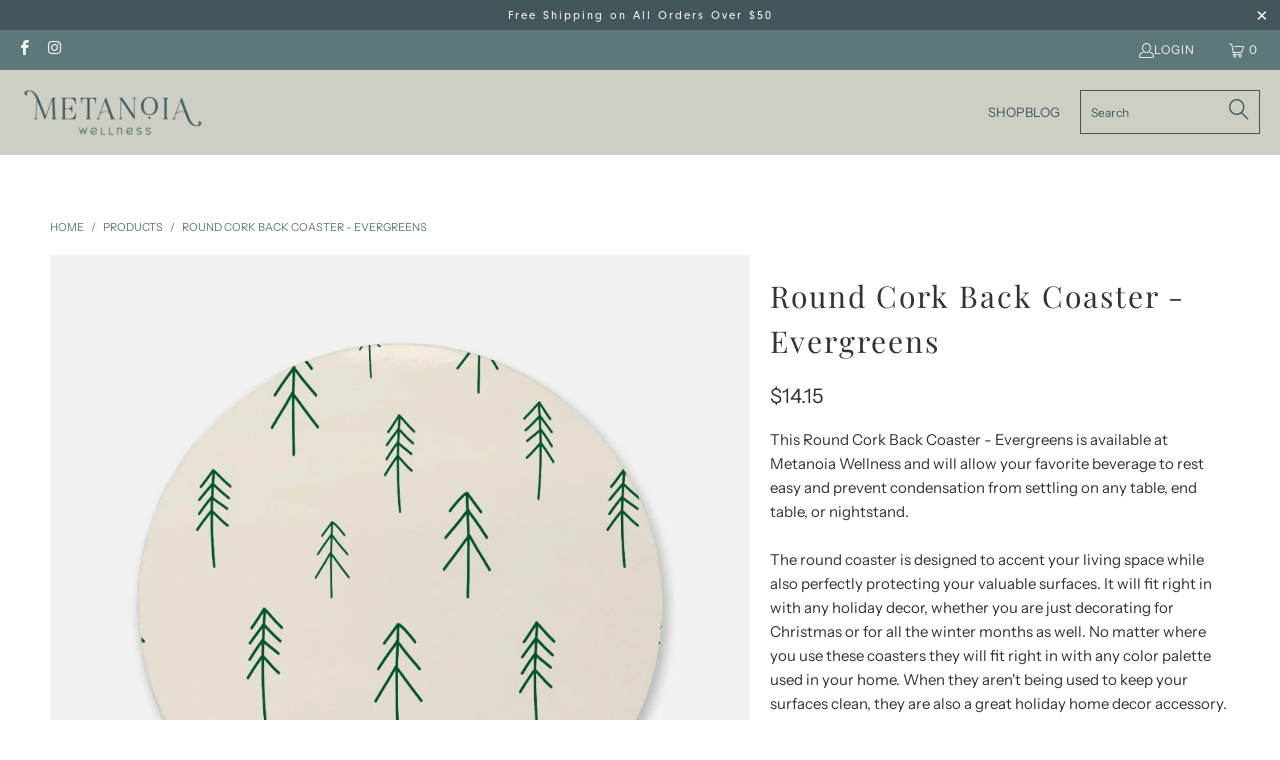

--- FILE ---
content_type: text/html; charset=utf-8
request_url: https://metanoia-wellness.com/products/round-cork-back-coaster-evergreens
body_size: 23838
content:


 <!DOCTYPE html>
<html class="no-js no-touch" lang="en"> <head> <meta charset="utf-8"> <meta http-equiv="cleartype" content="on"> <meta name="robots" content="index,follow"> <!-- Google tag (gtag.js) -->
<script async src="https://www.googletagmanager.com/gtag/js?id=G-TW0W21VQ36"></script>
<script>
  window.dataLayer = window.dataLayer || [];
  function gtag(){dataLayer.push(arguments);}
  gtag('js', new Date());

  gtag('config', 'G-TW0W21VQ36');
</script> <!-- Mobile Specific Metas --> <meta name="HandheldFriendly" content="True"> <meta name="MobileOptimized" content="320"> <meta name="viewport" content="width=device-width,initial-scale=1"> <meta name="theme-color" content="#ffffff"> <title>
      Round Cork Back Coaster - Evergreens - Metanoia Wellness</title> <meta name="description" content="This Round Cork Back Coaster - Evergreens is available at Metanoia Wellness and will allow your favorite beverage to rest easy and prevent condensation from set"/> <!-- Preconnect Domains --> <link rel="preconnect" href="https://fonts.shopifycdn.com" /> <link rel="preconnect" href="https://cdn.shopify.com" /> <link rel="preconnect" href="https://v.shopify.com" /> <link rel="preconnect" href="https://cdn.shopifycloud.com" /> <link rel="preconnect" href="https://monorail-edge.shopifysvc.com"> <!-- fallback for browsers that don't support preconnect --> <link rel="dns-prefetch" href="https://fonts.shopifycdn.com" /> <link rel="dns-prefetch" href="https://cdn.shopify.com" /> <link rel="dns-prefetch" href="https://v.shopify.com" /> <link rel="dns-prefetch" href="https://cdn.shopifycloud.com" /> <link rel="dns-prefetch" href="https://monorail-edge.shopifysvc.com"> <!-- Preload Assets --> <link rel="preload" href="//metanoia-wellness.com/cdn/shop/t/9/assets/fancybox.css?v=19278034316635137701663870669" as="style"> <link rel="preload" href="//metanoia-wellness.com/cdn/shop/t/9/assets/styles.css?v=110250567273846661681759333069" as="style"> <link rel="preload" href="//metanoia-wellness.com/cdn/shop/t/9/assets/jquery.min.js?v=81049236547974671631663870669" as="script"> <link rel="preload" href="//metanoia-wellness.com/cdn/shop/t/9/assets/vendors.js?v=23772477145447339421663870670" as="script"> <link rel="preload" href="//metanoia-wellness.com/cdn/shop/t/9/assets/sections.js?v=165763775743505349221663870687" as="script"> <link rel="preload" href="//metanoia-wellness.com/cdn/shop/t/9/assets/utilities.js?v=49374715741451768411663870687" as="script"> <link rel="preload" href="//metanoia-wellness.com/cdn/shop/t/9/assets/app.js?v=153297986409418360391663870687" as="script"> <!-- Stylesheet for Fancybox library --> <link href="//metanoia-wellness.com/cdn/shop/t/9/assets/fancybox.css?v=19278034316635137701663870669" rel="stylesheet" type="text/css" media="all" /> <!-- Stylesheets for eComm Performance --> <link href="//metanoia-wellness.com/cdn/shop/t/9/assets/styles.css?v=110250567273846661681759333069" rel="stylesheet" type="text/css" media="all" /> <link href="//metanoia-wellness.com/cdn/shop/t/9/assets/custom.css?v=54031819265379470261666620857" rel="stylesheet" type="text/css" media="all" /> <link rel="stylesheet" href="https://cdnjs.cloudflare.com/ajax/libs/font-awesome/6.0.0/css/all.min.css"/> <script>
      window.lazySizesConfig = window.lazySizesConfig || {};

      lazySizesConfig.expand = 300;
      lazySizesConfig.loadHidden = false;

      /*! lazysizes - v5.2.2 - bgset plugin */
      !function(e,t){var a=function(){t(e.lazySizes),e.removeEventListener("lazyunveilread",a,!0)};t=t.bind(null,e,e.document),"object"==typeof module&&module.exports?t(require("lazysizes")):"function"==typeof define&&define.amd?define(["lazysizes"],t):e.lazySizes?a():e.addEventListener("lazyunveilread",a,!0)}(window,function(e,z,g){"use strict";var c,y,b,f,i,s,n,v,m;e.addEventListener&&(c=g.cfg,y=/\s+/g,b=/\s*\|\s+|\s+\|\s*/g,f=/^(.+?)(?:\s+\[\s*(.+?)\s*\])(?:\s+\[\s*(.+?)\s*\])?$/,i=/^\s*\(*\s*type\s*:\s*(.+?)\s*\)*\s*$/,s=/\(|\)|'/,n={contain:1,cover:1},v=function(e,t){var a;t&&((a=t.match(i))&&a[1]?e.setAttribute("type",a[1]):e.setAttribute("media",c.customMedia[t]||t))},m=function(e){var t,a,i,r;e.target._lazybgset&&(a=(t=e.target)._lazybgset,(i=t.currentSrc||t.src)&&((r=g.fire(a,"bgsetproxy",{src:i,useSrc:s.test(i)?JSON.stringify(i):i})).defaultPrevented||(a.style.backgroundImage="url("+r.detail.useSrc+")")),t._lazybgsetLoading&&(g.fire(a,"_lazyloaded",{},!1,!0),delete t._lazybgsetLoading))},addEventListener("lazybeforeunveil",function(e){var t,a,i,r,s,n,l,d,o,u;!e.defaultPrevented&&(t=e.target.getAttribute("data-bgset"))&&(o=e.target,(u=z.createElement("img")).alt="",u._lazybgsetLoading=!0,e.detail.firesLoad=!0,a=t,i=o,r=u,s=z.createElement("picture"),n=i.getAttribute(c.sizesAttr),l=i.getAttribute("data-ratio"),d=i.getAttribute("data-optimumx"),i._lazybgset&&i._lazybgset.parentNode==i&&i.removeChild(i._lazybgset),Object.defineProperty(r,"_lazybgset",{value:i,writable:!0}),Object.defineProperty(i,"_lazybgset",{value:s,writable:!0}),a=a.replace(y," ").split(b),s.style.display="none",r.className=c.lazyClass,1!=a.length||n||(n="auto"),a.forEach(function(e){var t,a=z.createElement("source");n&&"auto"!=n&&a.setAttribute("sizes",n),(t=e.match(f))?(a.setAttribute(c.srcsetAttr,t[1]),v(a,t[2]),v(a,t[3])):a.setAttribute(c.srcsetAttr,e),s.appendChild(a)}),n&&(r.setAttribute(c.sizesAttr,n),i.removeAttribute(c.sizesAttr),i.removeAttribute("sizes")),d&&r.setAttribute("data-optimumx",d),l&&r.setAttribute("data-ratio",l),s.appendChild(r),i.appendChild(s),setTimeout(function(){g.loader.unveil(u),g.rAF(function(){g.fire(u,"_lazyloaded",{},!0,!0),u.complete&&m({target:u})})}))}),z.addEventListener("load",m,!0),e.addEventListener("lazybeforesizes",function(e){var t,a,i,r;e.detail.instance==g&&e.target._lazybgset&&e.detail.dataAttr&&(t=e.target._lazybgset,i=t,r=(getComputedStyle(i)||{getPropertyValue:function(){}}).getPropertyValue("background-size"),!n[r]&&n[i.style.backgroundSize]&&(r=i.style.backgroundSize),n[a=r]&&(e.target._lazysizesParentFit=a,g.rAF(function(){e.target.setAttribute("data-parent-fit",a),e.target._lazysizesParentFit&&delete e.target._lazysizesParentFit})))},!0),z.documentElement.addEventListener("lazybeforesizes",function(e){var t,a;!e.defaultPrevented&&e.target._lazybgset&&e.detail.instance==g&&(e.detail.width=(t=e.target._lazybgset,a=g.gW(t,t.parentNode),(!t._lazysizesWidth||a>t._lazysizesWidth)&&(t._lazysizesWidth=a),t._lazysizesWidth))}))});

      /*! lazysizes - v5.2.2 */
      !function(e){var t=function(u,D,f){"use strict";var k,H;if(function(){var e;var t={lazyClass:"lazyload",loadedClass:"lazyloaded",loadingClass:"lazyloading",preloadClass:"lazypreload",errorClass:"lazyerror",autosizesClass:"lazyautosizes",srcAttr:"data-src",srcsetAttr:"data-srcset",sizesAttr:"data-sizes",minSize:40,customMedia:{},init:true,expFactor:1.5,hFac:.8,loadMode:2,loadHidden:true,ricTimeout:0,throttleDelay:125};H=u.lazySizesConfig||u.lazysizesConfig||{};for(e in t){if(!(e in H)){H[e]=t[e]}}}(),!D||!D.getElementsByClassName){return{init:function(){},cfg:H,noSupport:true}}var O=D.documentElement,a=u.HTMLPictureElement,P="addEventListener",$="getAttribute",q=u[P].bind(u),I=u.setTimeout,U=u.requestAnimationFrame||I,l=u.requestIdleCallback,j=/^picture$/i,r=["load","error","lazyincluded","_lazyloaded"],i={},G=Array.prototype.forEach,J=function(e,t){if(!i[t]){i[t]=new RegExp("(\\s|^)"+t+"(\\s|$)")}return i[t].test(e[$]("class")||"")&&i[t]},K=function(e,t){if(!J(e,t)){e.setAttribute("class",(e[$]("class")||"").trim()+" "+t)}},Q=function(e,t){var i;if(i=J(e,t)){e.setAttribute("class",(e[$]("class")||"").replace(i," "))}},V=function(t,i,e){var a=e?P:"removeEventListener";if(e){V(t,i)}r.forEach(function(e){t[a](e,i)})},X=function(e,t,i,a,r){var n=D.createEvent("Event");if(!i){i={}}i.instance=k;n.initEvent(t,!a,!r);n.detail=i;e.dispatchEvent(n);return n},Y=function(e,t){var i;if(!a&&(i=u.picturefill||H.pf)){if(t&&t.src&&!e[$]("srcset")){e.setAttribute("srcset",t.src)}i({reevaluate:true,elements:[e]})}else if(t&&t.src){e.src=t.src}},Z=function(e,t){return(getComputedStyle(e,null)||{})[t]},s=function(e,t,i){i=i||e.offsetWidth;while(i<H.minSize&&t&&!e._lazysizesWidth){i=t.offsetWidth;t=t.parentNode}return i},ee=function(){var i,a;var t=[];var r=[];var n=t;var s=function(){var e=n;n=t.length?r:t;i=true;a=false;while(e.length){e.shift()()}i=false};var e=function(e,t){if(i&&!t){e.apply(this,arguments)}else{n.push(e);if(!a){a=true;(D.hidden?I:U)(s)}}};e._lsFlush=s;return e}(),te=function(i,e){return e?function(){ee(i)}:function(){var e=this;var t=arguments;ee(function(){i.apply(e,t)})}},ie=function(e){var i;var a=0;var r=H.throttleDelay;var n=H.ricTimeout;var t=function(){i=false;a=f.now();e()};var s=l&&n>49?function(){l(t,{timeout:n});if(n!==H.ricTimeout){n=H.ricTimeout}}:te(function(){I(t)},true);return function(e){var t;if(e=e===true){n=33}if(i){return}i=true;t=r-(f.now()-a);if(t<0){t=0}if(e||t<9){s()}else{I(s,t)}}},ae=function(e){var t,i;var a=99;var r=function(){t=null;e()};var n=function(){var e=f.now()-i;if(e<a){I(n,a-e)}else{(l||r)(r)}};return function(){i=f.now();if(!t){t=I(n,a)}}},e=function(){var v,m,c,h,e;var y,z,g,p,C,b,A;var n=/^img$/i;var d=/^iframe$/i;var E="onscroll"in u&&!/(gle|ing)bot/.test(navigator.userAgent);var _=0;var w=0;var N=0;var M=-1;var x=function(e){N--;if(!e||N<0||!e.target){N=0}};var W=function(e){if(A==null){A=Z(D.body,"visibility")=="hidden"}return A||!(Z(e.parentNode,"visibility")=="hidden"&&Z(e,"visibility")=="hidden")};var S=function(e,t){var i;var a=e;var r=W(e);g-=t;b+=t;p-=t;C+=t;while(r&&(a=a.offsetParent)&&a!=D.body&&a!=O){r=(Z(a,"opacity")||1)>0;if(r&&Z(a,"overflow")!="visible"){i=a.getBoundingClientRect();r=C>i.left&&p<i.right&&b>i.top-1&&g<i.bottom+1}}return r};var t=function(){var e,t,i,a,r,n,s,l,o,u,f,c;var d=k.elements;if((h=H.loadMode)&&N<8&&(e=d.length)){t=0;M++;for(;t<e;t++){if(!d[t]||d[t]._lazyRace){continue}if(!E||k.prematureUnveil&&k.prematureUnveil(d[t])){R(d[t]);continue}if(!(l=d[t][$]("data-expand"))||!(n=l*1)){n=w}if(!u){u=!H.expand||H.expand<1?O.clientHeight>500&&O.clientWidth>500?500:370:H.expand;k._defEx=u;f=u*H.expFactor;c=H.hFac;A=null;if(w<f&&N<1&&M>2&&h>2&&!D.hidden){w=f;M=0}else if(h>1&&M>1&&N<6){w=u}else{w=_}}if(o!==n){y=innerWidth+n*c;z=innerHeight+n;s=n*-1;o=n}i=d[t].getBoundingClientRect();if((b=i.bottom)>=s&&(g=i.top)<=z&&(C=i.right)>=s*c&&(p=i.left)<=y&&(b||C||p||g)&&(H.loadHidden||W(d[t]))&&(m&&N<3&&!l&&(h<3||M<4)||S(d[t],n))){R(d[t]);r=true;if(N>9){break}}else if(!r&&m&&!a&&N<4&&M<4&&h>2&&(v[0]||H.preloadAfterLoad)&&(v[0]||!l&&(b||C||p||g||d[t][$](H.sizesAttr)!="auto"))){a=v[0]||d[t]}}if(a&&!r){R(a)}}};var i=ie(t);var B=function(e){var t=e.target;if(t._lazyCache){delete t._lazyCache;return}x(e);K(t,H.loadedClass);Q(t,H.loadingClass);V(t,L);X(t,"lazyloaded")};var a=te(B);var L=function(e){a({target:e.target})};var T=function(t,i){try{t.contentWindow.location.replace(i)}catch(e){t.src=i}};var F=function(e){var t;var i=e[$](H.srcsetAttr);if(t=H.customMedia[e[$]("data-media")||e[$]("media")]){e.setAttribute("media",t)}if(i){e.setAttribute("srcset",i)}};var s=te(function(t,e,i,a,r){var n,s,l,o,u,f;if(!(u=X(t,"lazybeforeunveil",e)).defaultPrevented){if(a){if(i){K(t,H.autosizesClass)}else{t.setAttribute("sizes",a)}}s=t[$](H.srcsetAttr);n=t[$](H.srcAttr);if(r){l=t.parentNode;o=l&&j.test(l.nodeName||"")}f=e.firesLoad||"src"in t&&(s||n||o);u={target:t};K(t,H.loadingClass);if(f){clearTimeout(c);c=I(x,2500);V(t,L,true)}if(o){G.call(l.getElementsByTagName("source"),F)}if(s){t.setAttribute("srcset",s)}else if(n&&!o){if(d.test(t.nodeName)){T(t,n)}else{t.src=n}}if(r&&(s||o)){Y(t,{src:n})}}if(t._lazyRace){delete t._lazyRace}Q(t,H.lazyClass);ee(function(){var e=t.complete&&t.naturalWidth>1;if(!f||e){if(e){K(t,"ls-is-cached")}B(u);t._lazyCache=true;I(function(){if("_lazyCache"in t){delete t._lazyCache}},9)}if(t.loading=="lazy"){N--}},true)});var R=function(e){if(e._lazyRace){return}var t;var i=n.test(e.nodeName);var a=i&&(e[$](H.sizesAttr)||e[$]("sizes"));var r=a=="auto";if((r||!m)&&i&&(e[$]("src")||e.srcset)&&!e.complete&&!J(e,H.errorClass)&&J(e,H.lazyClass)){return}t=X(e,"lazyunveilread").detail;if(r){re.updateElem(e,true,e.offsetWidth)}e._lazyRace=true;N++;s(e,t,r,a,i)};var r=ae(function(){H.loadMode=3;i()});var l=function(){if(H.loadMode==3){H.loadMode=2}r()};var o=function(){if(m){return}if(f.now()-e<999){I(o,999);return}m=true;H.loadMode=3;i();q("scroll",l,true)};return{_:function(){e=f.now();k.elements=D.getElementsByClassName(H.lazyClass);v=D.getElementsByClassName(H.lazyClass+" "+H.preloadClass);q("scroll",i,true);q("resize",i,true);q("pageshow",function(e){if(e.persisted){var t=D.querySelectorAll("."+H.loadingClass);if(t.length&&t.forEach){U(function(){t.forEach(function(e){if(e.complete){R(e)}})})}}});if(u.MutationObserver){new MutationObserver(i).observe(O,{childList:true,subtree:true,attributes:true})}else{O[P]("DOMNodeInserted",i,true);O[P]("DOMAttrModified",i,true);setInterval(i,999)}q("hashchange",i,true);["focus","mouseover","click","load","transitionend","animationend"].forEach(function(e){D[P](e,i,true)});if(/d$|^c/.test(D.readyState)){o()}else{q("load",o);D[P]("DOMContentLoaded",i);I(o,2e4)}if(k.elements.length){t();ee._lsFlush()}else{i()}},checkElems:i,unveil:R,_aLSL:l}}(),re=function(){var i;var n=te(function(e,t,i,a){var r,n,s;e._lazysizesWidth=a;a+="px";e.setAttribute("sizes",a);if(j.test(t.nodeName||"")){r=t.getElementsByTagName("source");for(n=0,s=r.length;n<s;n++){r[n].setAttribute("sizes",a)}}if(!i.detail.dataAttr){Y(e,i.detail)}});var a=function(e,t,i){var a;var r=e.parentNode;if(r){i=s(e,r,i);a=X(e,"lazybeforesizes",{width:i,dataAttr:!!t});if(!a.defaultPrevented){i=a.detail.width;if(i&&i!==e._lazysizesWidth){n(e,r,a,i)}}}};var e=function(){var e;var t=i.length;if(t){e=0;for(;e<t;e++){a(i[e])}}};var t=ae(e);return{_:function(){i=D.getElementsByClassName(H.autosizesClass);q("resize",t)},checkElems:t,updateElem:a}}(),t=function(){if(!t.i&&D.getElementsByClassName){t.i=true;re._();e._()}};return I(function(){H.init&&t()}),k={cfg:H,autoSizer:re,loader:e,init:t,uP:Y,aC:K,rC:Q,hC:J,fire:X,gW:s,rAF:ee}}(e,e.document,Date);e.lazySizes=t,"object"==typeof module&&module.exports&&(module.exports=t)}("undefined"!=typeof window?window:{});</script> <!-- Icons --> <link rel="shortcut icon" type="image/x-icon" href="//metanoia-wellness.com/cdn/shop/files/MW_Favicon_180x180.png?v=1664472352"> <link rel="apple-touch-icon" href="//metanoia-wellness.com/cdn/shop/files/MW_Favicon_180x180.png?v=1664472352"/> <link rel="apple-touch-icon" sizes="57x57" href="//metanoia-wellness.com/cdn/shop/files/MW_Favicon_57x57.png?v=1664472352"/> <link rel="apple-touch-icon" sizes="60x60" href="//metanoia-wellness.com/cdn/shop/files/MW_Favicon_60x60.png?v=1664472352"/> <link rel="apple-touch-icon" sizes="72x72" href="//metanoia-wellness.com/cdn/shop/files/MW_Favicon_72x72.png?v=1664472352"/> <link rel="apple-touch-icon" sizes="76x76" href="//metanoia-wellness.com/cdn/shop/files/MW_Favicon_76x76.png?v=1664472352"/> <link rel="apple-touch-icon" sizes="114x114" href="//metanoia-wellness.com/cdn/shop/files/MW_Favicon_114x114.png?v=1664472352"/> <link rel="apple-touch-icon" sizes="180x180" href="//metanoia-wellness.com/cdn/shop/files/MW_Favicon_180x180.png?v=1664472352"/> <link rel="apple-touch-icon" sizes="228x228" href="//metanoia-wellness.com/cdn/shop/files/MW_Favicon_228x228.png?v=1664472352"/> <link rel="canonical" href="https://metanoia-wellness.com/products/round-cork-back-coaster-evergreens"/> <script src="//metanoia-wellness.com/cdn/shop/t/9/assets/jquery.min.js?v=81049236547974671631663870669" defer></script> <script>
      window.ssdTheme = window.ssdTheme || {};
      window.ssdTheme.version = '8.2.0';
      window.ssdTheme.name = 'eComm Performance';</script>
    
<template id="price-ui"><span class="price " data-price></span><span class="compare-at-price" data-compare-at-price></span><span class="unit-pricing" data-unit-pricing></span></template> <template id="price-ui-badge"><div class="price-ui-badge__sticker price-ui-badge__sticker--"> <span class="price-ui-badge__sticker-text" data-badge></span></div></template> <template id="price-ui__price"><span class="money" data-price></span></template> <template id="price-ui__price-range"><span class="price-min" data-price-min><span class="money" data-price></span></span> - <span class="price-max" data-price-max><span class="money" data-price></span></span></template> <template id="price-ui__unit-pricing"><span class="unit-quantity" data-unit-quantity></span> | <span class="unit-price" data-unit-price><span class="money" data-price></span></span> / <span class="unit-measurement" data-unit-measurement></span></template> <template id="price-ui-badge__percent-savings-range">Save up to <span data-price-percent></span>%</template> <template id="price-ui-badge__percent-savings">Save <span data-price-percent></span>%</template> <template id="price-ui-badge__price-savings-range">Save up to <span class="money" data-price></span></template> <template id="price-ui-badge__price-savings">Save <span class="money" data-price></span></template> <template id="price-ui-badge__on-sale">Sale</template> <template id="price-ui-badge__sold-out">Sold out</template> <template id="price-ui-badge__in-stock">In stock</template> <script>
      window.ssdTheme = window.ssdTheme || {};


window.ssdTheme.theme_settings = {};
window.ssdTheme.currency = {};
window.ssdTheme.routes = window.ssdTheme.routes || {};


window.ssdTheme.theme_settings.display_tos_checkbox = true;
window.ssdTheme.theme_settings.go_to_checkout = true;
window.ssdTheme.theme_settings.cart_action = "ajax";
window.ssdTheme.theme_settings.cart_shipping_calculator = false;


window.ssdTheme.theme_settings.collection_swatches = false;
window.ssdTheme.theme_settings.collection_secondary_image = false;


window.ssdTheme.currency.show_multiple_currencies = false;
window.ssdTheme.currency.shop_currency = "USD";
window.ssdTheme.currency.default_currency = "USD";
window.ssdTheme.currency.display_format = "money_format";
window.ssdTheme.currency.money_format = "${{amount}}";
window.ssdTheme.currency.money_format_no_currency = "${{amount}}";
window.ssdTheme.currency.money_format_currency = "${{amount}} USD";
window.ssdTheme.currency.native_multi_currency = false;
window.ssdTheme.currency.iso_code = "USD";
window.ssdTheme.currency.symbol = "$";


window.ssdTheme.theme_settings.display_inventory_left = true;
window.ssdTheme.theme_settings.inventory_threshold = 5;
window.ssdTheme.theme_settings.limit_quantity = false;


window.ssdTheme.theme_settings.menu_position = null;


window.ssdTheme.theme_settings.newsletter_popup = false;
window.ssdTheme.theme_settings.newsletter_popup_days = "14";
window.ssdTheme.theme_settings.newsletter_popup_mobile = false;
window.ssdTheme.theme_settings.newsletter_popup_seconds = 0;


window.ssdTheme.theme_settings.pagination_type = "load_more";


window.ssdTheme.theme_settings.enable_shopify_collection_badges = false;
window.ssdTheme.theme_settings.quick_shop_thumbnail_position = null;
window.ssdTheme.theme_settings.product_form_style = "select";
window.ssdTheme.theme_settings.sale_banner_enabled = true;
window.ssdTheme.theme_settings.display_savings = true;
window.ssdTheme.theme_settings.display_sold_out_price = false;
window.ssdTheme.theme_settings.free_text = "Free";
window.ssdTheme.theme_settings.video_looping = null;
window.ssdTheme.theme_settings.quick_shop_style = "popup";
window.ssdTheme.theme_settings.hover_enabled = false;


window.ssdTheme.routes.cart_url = "/cart";
window.ssdTheme.routes.root_url = "/";
window.ssdTheme.routes.search_url = "/search";
window.ssdTheme.routes.all_products_collection_url = "/collections/all";


window.ssdTheme.theme_settings.image_loading_style = "blur-up";


window.ssdTheme.theme_settings.search_option = "product";
window.ssdTheme.theme_settings.search_items_to_display = 7;
window.ssdTheme.theme_settings.enable_autocomplete = true;


window.ssdTheme.theme_settings.page_dots_enabled = false;
window.ssdTheme.theme_settings.slideshow_arrow_size = "light";


window.ssdTheme.theme_settings.quick_shop_enabled = true;


window.ssdTheme.translation = {};


window.ssdTheme.translation.agree_to_terms_warning = "You must agree with the terms and conditions to checkout.";
window.ssdTheme.translation.one_item_left = "item left";
window.ssdTheme.translation.items_left_text = "items left";
window.ssdTheme.translation.cart_savings_text = "Total Savings";
window.ssdTheme.translation.cart_discount_text = "Discount";
window.ssdTheme.translation.cart_subtotal_text = "Subtotal";
window.ssdTheme.translation.cart_remove_text = "Remove";
window.ssdTheme.translation.cart_free_text = "Free";


window.ssdTheme.translation.newsletter_success_text = "Thank you for joining our mailing list!";


window.ssdTheme.translation.notify_email = "Enter your email address...";
window.ssdTheme.translation.notify_email_value = "Translation missing: en.contact.fields.email";
window.ssdTheme.translation.notify_email_send = "Send";
window.ssdTheme.translation.notify_message_first = "Please notify me when ";
window.ssdTheme.translation.notify_message_last = " becomes available - ";
window.ssdTheme.translation.notify_success_text = "Thanks! We will notify you when this product becomes available!";


window.ssdTheme.translation.add_to_cart = "Add to Cart";
window.ssdTheme.translation.coming_soon_text = "Coming Soon";
window.ssdTheme.translation.sold_out_text = "Coming Soon";
window.ssdTheme.translation.sale_text = "Sale";
window.ssdTheme.translation.savings_text = "You Save";
window.ssdTheme.translation.from_text = "from";
window.ssdTheme.translation.new_text = "New";
window.ssdTheme.translation.pre_order_text = "Pre-Order";
window.ssdTheme.translation.unavailable_text = "Unavailable";


window.ssdTheme.translation.all_results = "View all results";
window.ssdTheme.translation.no_results = "Sorry, no results!";


window.ssdTheme.media_queries = {};
window.ssdTheme.media_queries.small = window.matchMedia( "(max-width: 480px)" );
window.ssdTheme.media_queries.medium = window.matchMedia( "(max-width: 798px)" );
window.ssdTheme.media_queries.large = window.matchMedia( "(min-width: 799px)" );
window.ssdTheme.media_queries.larger = window.matchMedia( "(min-width: 960px)" );
window.ssdTheme.media_queries.xlarge = window.matchMedia( "(min-width: 1200px)" );
window.ssdTheme.media_queries.ie10 = window.matchMedia( "all and (-ms-high-contrast: none), (-ms-high-contrast: active)" );
window.ssdTheme.media_queries.tablet = window.matchMedia( "only screen and (min-width: 799px) and (max-width: 1024px)" );
window.ssdTheme.media_queries.mobile_and_tablet = window.matchMedia( "(max-width: 1024px)" );</script> <script src="//metanoia-wellness.com/cdn/shop/t/9/assets/vendors.js?v=23772477145447339421663870670" defer></script> <script src="//metanoia-wellness.com/cdn/shop/t/9/assets/sections.js?v=165763775743505349221663870687" defer></script> <script src="//metanoia-wellness.com/cdn/shop/t/9/assets/utilities.js?v=49374715741451768411663870687" defer></script> <script src="//metanoia-wellness.com/cdn/shop/t/9/assets/app.js?v=153297986409418360391663870687" defer></script> <script></script> <script>window.performance && window.performance.mark && window.performance.mark('shopify.content_for_header.start');</script><meta name="facebook-domain-verification" content="i66tpo9fqtmds6tjshj50gah7uhmkj">
<meta id="shopify-digital-wallet" name="shopify-digital-wallet" content="/51858309289/digital_wallets/dialog">
<link rel="alternate" type="application/json+oembed" href="https://metanoia-wellness.com/products/round-cork-back-coaster-evergreens.oembed">
<script async="async" src="/checkouts/internal/preloads.js?locale=en-US"></script>
<script id="shopify-features" type="application/json">{"accessToken":"fe4d942c562ff7d7b9135c1584aece58","betas":["rich-media-storefront-analytics"],"domain":"metanoia-wellness.com","predictiveSearch":true,"shopId":51858309289,"locale":"en"}</script>
<script>var Shopify = Shopify || {};
Shopify.shop = "untitled-wellness-shop.myshopify.com";
Shopify.locale = "en";
Shopify.currency = {"active":"USD","rate":"1.0"};
Shopify.country = "US";
Shopify.theme = {"name":"Pulos enterprises base theme","id":131832512681,"schema_name":"eComm Performance","schema_version":"8.2.0","theme_store_id":null,"role":"main"};
Shopify.theme.handle = "null";
Shopify.theme.style = {"id":null,"handle":null};
Shopify.cdnHost = "metanoia-wellness.com/cdn";
Shopify.routes = Shopify.routes || {};
Shopify.routes.root = "/";</script>
<script type="module">!function(o){(o.Shopify=o.Shopify||{}).modules=!0}(window);</script>
<script>!function(o){function n(){var o=[];function n(){o.push(Array.prototype.slice.apply(arguments))}return n.q=o,n}var t=o.Shopify=o.Shopify||{};t.loadFeatures=n(),t.autoloadFeatures=n()}(window);</script>
<script id="shop-js-analytics" type="application/json">{"pageType":"product"}</script>
<script defer="defer" async type="module" src="//metanoia-wellness.com/cdn/shopifycloud/shop-js/modules/v2/client.init-shop-cart-sync_C5BV16lS.en.esm.js"></script>
<script defer="defer" async type="module" src="//metanoia-wellness.com/cdn/shopifycloud/shop-js/modules/v2/chunk.common_CygWptCX.esm.js"></script>
<script type="module">
  await import("//metanoia-wellness.com/cdn/shopifycloud/shop-js/modules/v2/client.init-shop-cart-sync_C5BV16lS.en.esm.js");
await import("//metanoia-wellness.com/cdn/shopifycloud/shop-js/modules/v2/chunk.common_CygWptCX.esm.js");

  window.Shopify.SignInWithShop?.initShopCartSync?.({"fedCMEnabled":true,"windoidEnabled":true});

</script>
<script id="__st">var __st={"a":51858309289,"offset":-18000,"reqid":"95fd2b9e-334a-44ba-92a2-b58ea26c072c-1768729394","pageurl":"metanoia-wellness.com\/products\/round-cork-back-coaster-evergreens","u":"0607ea049009","p":"product","rtyp":"product","rid":7677554884777};</script>
<script>window.ShopifyPaypalV4VisibilityTracking = true;</script>
<script id="captcha-bootstrap">!function(){'use strict';const t='contact',e='account',n='new_comment',o=[[t,t],['blogs',n],['comments',n],[t,'customer']],c=[[e,'customer_login'],[e,'guest_login'],[e,'recover_customer_password'],[e,'create_customer']],r=t=>t.map((([t,e])=>`form[action*='/${t}']:not([data-nocaptcha='true']) input[name='form_type'][value='${e}']`)).join(','),a=t=>()=>t?[...document.querySelectorAll(t)].map((t=>t.form)):[];function s(){const t=[...o],e=r(t);return a(e)}const i='password',u='form_key',d=['recaptcha-v3-token','g-recaptcha-response','h-captcha-response',i],f=()=>{try{return window.sessionStorage}catch{return}},m='__shopify_v',_=t=>t.elements[u];function p(t,e,n=!1){try{const o=window.sessionStorage,c=JSON.parse(o.getItem(e)),{data:r}=function(t){const{data:e,action:n}=t;return t[m]||n?{data:e,action:n}:{data:t,action:n}}(c);for(const[e,n]of Object.entries(r))t.elements[e]&&(t.elements[e].value=n);n&&o.removeItem(e)}catch(o){console.error('form repopulation failed',{error:o})}}const l='form_type',E='cptcha';function T(t){t.dataset[E]=!0}const w=window,h=w.document,L='Shopify',v='ce_forms',y='captcha';let A=!1;((t,e)=>{const n=(g='f06e6c50-85a8-45c8-87d0-21a2b65856fe',I='https://cdn.shopify.com/shopifycloud/storefront-forms-hcaptcha/ce_storefront_forms_captcha_hcaptcha.v1.5.2.iife.js',D={infoText:'Protected by hCaptcha',privacyText:'Privacy',termsText:'Terms'},(t,e,n)=>{const o=w[L][v],c=o.bindForm;if(c)return c(t,g,e,D).then(n);var r;o.q.push([[t,g,e,D],n]),r=I,A||(h.body.append(Object.assign(h.createElement('script'),{id:'captcha-provider',async:!0,src:r})),A=!0)});var g,I,D;w[L]=w[L]||{},w[L][v]=w[L][v]||{},w[L][v].q=[],w[L][y]=w[L][y]||{},w[L][y].protect=function(t,e){n(t,void 0,e),T(t)},Object.freeze(w[L][y]),function(t,e,n,w,h,L){const[v,y,A,g]=function(t,e,n){const i=e?o:[],u=t?c:[],d=[...i,...u],f=r(d),m=r(i),_=r(d.filter((([t,e])=>n.includes(e))));return[a(f),a(m),a(_),s()]}(w,h,L),I=t=>{const e=t.target;return e instanceof HTMLFormElement?e:e&&e.form},D=t=>v().includes(t);t.addEventListener('submit',(t=>{const e=I(t);if(!e)return;const n=D(e)&&!e.dataset.hcaptchaBound&&!e.dataset.recaptchaBound,o=_(e),c=g().includes(e)&&(!o||!o.value);(n||c)&&t.preventDefault(),c&&!n&&(function(t){try{if(!f())return;!function(t){const e=f();if(!e)return;const n=_(t);if(!n)return;const o=n.value;o&&e.removeItem(o)}(t);const e=Array.from(Array(32),(()=>Math.random().toString(36)[2])).join('');!function(t,e){_(t)||t.append(Object.assign(document.createElement('input'),{type:'hidden',name:u})),t.elements[u].value=e}(t,e),function(t,e){const n=f();if(!n)return;const o=[...t.querySelectorAll(`input[type='${i}']`)].map((({name:t})=>t)),c=[...d,...o],r={};for(const[a,s]of new FormData(t).entries())c.includes(a)||(r[a]=s);n.setItem(e,JSON.stringify({[m]:1,action:t.action,data:r}))}(t,e)}catch(e){console.error('failed to persist form',e)}}(e),e.submit())}));const S=(t,e)=>{t&&!t.dataset[E]&&(n(t,e.some((e=>e===t))),T(t))};for(const o of['focusin','change'])t.addEventListener(o,(t=>{const e=I(t);D(e)&&S(e,y())}));const B=e.get('form_key'),M=e.get(l),P=B&&M;t.addEventListener('DOMContentLoaded',(()=>{const t=y();if(P)for(const e of t)e.elements[l].value===M&&p(e,B);[...new Set([...A(),...v().filter((t=>'true'===t.dataset.shopifyCaptcha))])].forEach((e=>S(e,t)))}))}(h,new URLSearchParams(w.location.search),n,t,e,['guest_login'])})(!0,!0)}();</script>
<script integrity="sha256-4kQ18oKyAcykRKYeNunJcIwy7WH5gtpwJnB7kiuLZ1E=" data-source-attribution="shopify.loadfeatures" defer="defer" src="//metanoia-wellness.com/cdn/shopifycloud/storefront/assets/storefront/load_feature-a0a9edcb.js" crossorigin="anonymous"></script>
<script data-source-attribution="shopify.dynamic_checkout.dynamic.init">var Shopify=Shopify||{};Shopify.PaymentButton=Shopify.PaymentButton||{isStorefrontPortableWallets:!0,init:function(){window.Shopify.PaymentButton.init=function(){};var t=document.createElement("script");t.src="https://metanoia-wellness.com/cdn/shopifycloud/portable-wallets/latest/portable-wallets.en.js",t.type="module",document.head.appendChild(t)}};
</script>
<script data-source-attribution="shopify.dynamic_checkout.buyer_consent">
  function portableWalletsHideBuyerConsent(e){var t=document.getElementById("shopify-buyer-consent"),n=document.getElementById("shopify-subscription-policy-button");t&&n&&(t.classList.add("hidden"),t.setAttribute("aria-hidden","true"),n.removeEventListener("click",e))}function portableWalletsShowBuyerConsent(e){var t=document.getElementById("shopify-buyer-consent"),n=document.getElementById("shopify-subscription-policy-button");t&&n&&(t.classList.remove("hidden"),t.removeAttribute("aria-hidden"),n.addEventListener("click",e))}window.Shopify?.PaymentButton&&(window.Shopify.PaymentButton.hideBuyerConsent=portableWalletsHideBuyerConsent,window.Shopify.PaymentButton.showBuyerConsent=portableWalletsShowBuyerConsent);
</script>
<script data-source-attribution="shopify.dynamic_checkout.cart.bootstrap">document.addEventListener("DOMContentLoaded",(function(){function t(){return document.querySelector("shopify-accelerated-checkout-cart, shopify-accelerated-checkout")}if(t())Shopify.PaymentButton.init();else{new MutationObserver((function(e,n){t()&&(Shopify.PaymentButton.init(),n.disconnect())})).observe(document.body,{childList:!0,subtree:!0})}}));
</script>

<script>window.performance && window.performance.mark && window.performance.mark('shopify.content_for_header.end');</script>

    

<meta name="author" content="Metanoia Wellness">
<meta property="og:url" content="https://metanoia-wellness.com/products/round-cork-back-coaster-evergreens">
<meta property="og:site_name" content="Metanoia Wellness"> <meta property="og:type" content="product"> <meta property="og:title" content="Round Cork Back Coaster - Evergreens"> <meta property="og:image" content="https://metanoia-wellness.com/cdn/shop/products/9f9ec58f83ca064ed291b26d4e2ec45f635182e3_600x.jpg?v=1671852903"> <meta property="og:image:secure_url" content="https://metanoia-wellness.com/cdn/shop/products/9f9ec58f83ca064ed291b26d4e2ec45f635182e3_600x.jpg?v=1671852903"> <meta property="og:image:width" content="1080"> <meta property="og:image:height" content="1080"> <meta property="product:price:amount" content="14.15"> <meta property="product:price:currency" content="USD"> <meta property="og:description" content="This Round Cork Back Coaster - Evergreens is available at Metanoia Wellness and will allow your favorite beverage to rest easy and prevent condensation from set">




<meta name="twitter:card" content="summary"> <meta name="twitter:title" content="Round Cork Back Coaster - Evergreens"> <meta name="twitter:description" content="This Round Cork Back Coaster - Evergreens is available at Metanoia Wellness and will allow your favorite beverage to rest easy and prevent condensation from settling on any table, end table, or nightstand.The round coaster is designed to accent your living space while also perfectly protecting your valuable surfaces. It will fit right in with any holiday decor, whether you are just decorating for Christmas or for all the winter months as well. No matter where you use these coasters they will fit right in with any color palette used in your home. When they aren&#39;t being used to keep your surfaces clean, they are also a great holiday home decor accessory.You can also gift this beautiful holiday coaster to any friend, family member, or co-worker in your life. It can be added to a gift basket or can be"> <meta name="twitter:image" content="https://metanoia-wellness.com/cdn/shop/products/9f9ec58f83ca064ed291b26d4e2ec45f635182e3_240x.jpg?v=1671852903"> <meta name="twitter:image:width" content="240"> <meta name="twitter:image:height" content="240"> <meta name="twitter:image:alt" content="Round Cork Back Coaster - Evergreens"><link href="https://monorail-edge.shopifysvc.com" rel="dns-prefetch">
<script>(function(){if ("sendBeacon" in navigator && "performance" in window) {try {var session_token_from_headers = performance.getEntriesByType('navigation')[0].serverTiming.find(x => x.name == '_s').description;} catch {var session_token_from_headers = undefined;}var session_cookie_matches = document.cookie.match(/_shopify_s=([^;]*)/);var session_token_from_cookie = session_cookie_matches && session_cookie_matches.length === 2 ? session_cookie_matches[1] : "";var session_token = session_token_from_headers || session_token_from_cookie || "";function handle_abandonment_event(e) {var entries = performance.getEntries().filter(function(entry) {return /monorail-edge.shopifysvc.com/.test(entry.name);});if (!window.abandonment_tracked && entries.length === 0) {window.abandonment_tracked = true;var currentMs = Date.now();var navigation_start = performance.timing.navigationStart;var payload = {shop_id: 51858309289,url: window.location.href,navigation_start,duration: currentMs - navigation_start,session_token,page_type: "product"};window.navigator.sendBeacon("https://monorail-edge.shopifysvc.com/v1/produce", JSON.stringify({schema_id: "online_store_buyer_site_abandonment/1.1",payload: payload,metadata: {event_created_at_ms: currentMs,event_sent_at_ms: currentMs}}));}}window.addEventListener('pagehide', handle_abandonment_event);}}());</script>
<script id="web-pixels-manager-setup">(function e(e,d,r,n,o){if(void 0===o&&(o={}),!Boolean(null===(a=null===(i=window.Shopify)||void 0===i?void 0:i.analytics)||void 0===a?void 0:a.replayQueue)){var i,a;window.Shopify=window.Shopify||{};var t=window.Shopify;t.analytics=t.analytics||{};var s=t.analytics;s.replayQueue=[],s.publish=function(e,d,r){return s.replayQueue.push([e,d,r]),!0};try{self.performance.mark("wpm:start")}catch(e){}var l=function(){var e={modern:/Edge?\/(1{2}[4-9]|1[2-9]\d|[2-9]\d{2}|\d{4,})\.\d+(\.\d+|)|Firefox\/(1{2}[4-9]|1[2-9]\d|[2-9]\d{2}|\d{4,})\.\d+(\.\d+|)|Chrom(ium|e)\/(9{2}|\d{3,})\.\d+(\.\d+|)|(Maci|X1{2}).+ Version\/(15\.\d+|(1[6-9]|[2-9]\d|\d{3,})\.\d+)([,.]\d+|)( \(\w+\)|)( Mobile\/\w+|) Safari\/|Chrome.+OPR\/(9{2}|\d{3,})\.\d+\.\d+|(CPU[ +]OS|iPhone[ +]OS|CPU[ +]iPhone|CPU IPhone OS|CPU iPad OS)[ +]+(15[._]\d+|(1[6-9]|[2-9]\d|\d{3,})[._]\d+)([._]\d+|)|Android:?[ /-](13[3-9]|1[4-9]\d|[2-9]\d{2}|\d{4,})(\.\d+|)(\.\d+|)|Android.+Firefox\/(13[5-9]|1[4-9]\d|[2-9]\d{2}|\d{4,})\.\d+(\.\d+|)|Android.+Chrom(ium|e)\/(13[3-9]|1[4-9]\d|[2-9]\d{2}|\d{4,})\.\d+(\.\d+|)|SamsungBrowser\/([2-9]\d|\d{3,})\.\d+/,legacy:/Edge?\/(1[6-9]|[2-9]\d|\d{3,})\.\d+(\.\d+|)|Firefox\/(5[4-9]|[6-9]\d|\d{3,})\.\d+(\.\d+|)|Chrom(ium|e)\/(5[1-9]|[6-9]\d|\d{3,})\.\d+(\.\d+|)([\d.]+$|.*Safari\/(?![\d.]+ Edge\/[\d.]+$))|(Maci|X1{2}).+ Version\/(10\.\d+|(1[1-9]|[2-9]\d|\d{3,})\.\d+)([,.]\d+|)( \(\w+\)|)( Mobile\/\w+|) Safari\/|Chrome.+OPR\/(3[89]|[4-9]\d|\d{3,})\.\d+\.\d+|(CPU[ +]OS|iPhone[ +]OS|CPU[ +]iPhone|CPU IPhone OS|CPU iPad OS)[ +]+(10[._]\d+|(1[1-9]|[2-9]\d|\d{3,})[._]\d+)([._]\d+|)|Android:?[ /-](13[3-9]|1[4-9]\d|[2-9]\d{2}|\d{4,})(\.\d+|)(\.\d+|)|Mobile Safari.+OPR\/([89]\d|\d{3,})\.\d+\.\d+|Android.+Firefox\/(13[5-9]|1[4-9]\d|[2-9]\d{2}|\d{4,})\.\d+(\.\d+|)|Android.+Chrom(ium|e)\/(13[3-9]|1[4-9]\d|[2-9]\d{2}|\d{4,})\.\d+(\.\d+|)|Android.+(UC? ?Browser|UCWEB|U3)[ /]?(15\.([5-9]|\d{2,})|(1[6-9]|[2-9]\d|\d{3,})\.\d+)\.\d+|SamsungBrowser\/(5\.\d+|([6-9]|\d{2,})\.\d+)|Android.+MQ{2}Browser\/(14(\.(9|\d{2,})|)|(1[5-9]|[2-9]\d|\d{3,})(\.\d+|))(\.\d+|)|K[Aa][Ii]OS\/(3\.\d+|([4-9]|\d{2,})\.\d+)(\.\d+|)/},d=e.modern,r=e.legacy,n=navigator.userAgent;return n.match(d)?"modern":n.match(r)?"legacy":"unknown"}(),u="modern"===l?"modern":"legacy",c=(null!=n?n:{modern:"",legacy:""})[u],f=function(e){return[e.baseUrl,"/wpm","/b",e.hashVersion,"modern"===e.buildTarget?"m":"l",".js"].join("")}({baseUrl:d,hashVersion:r,buildTarget:u}),m=function(e){var d=e.version,r=e.bundleTarget,n=e.surface,o=e.pageUrl,i=e.monorailEndpoint;return{emit:function(e){var a=e.status,t=e.errorMsg,s=(new Date).getTime(),l=JSON.stringify({metadata:{event_sent_at_ms:s},events:[{schema_id:"web_pixels_manager_load/3.1",payload:{version:d,bundle_target:r,page_url:o,status:a,surface:n,error_msg:t},metadata:{event_created_at_ms:s}}]});if(!i)return console&&console.warn&&console.warn("[Web Pixels Manager] No Monorail endpoint provided, skipping logging."),!1;try{return self.navigator.sendBeacon.bind(self.navigator)(i,l)}catch(e){}var u=new XMLHttpRequest;try{return u.open("POST",i,!0),u.setRequestHeader("Content-Type","text/plain"),u.send(l),!0}catch(e){return console&&console.warn&&console.warn("[Web Pixels Manager] Got an unhandled error while logging to Monorail."),!1}}}}({version:r,bundleTarget:l,surface:e.surface,pageUrl:self.location.href,monorailEndpoint:e.monorailEndpoint});try{o.browserTarget=l,function(e){var d=e.src,r=e.async,n=void 0===r||r,o=e.onload,i=e.onerror,a=e.sri,t=e.scriptDataAttributes,s=void 0===t?{}:t,l=document.createElement("script"),u=document.querySelector("head"),c=document.querySelector("body");if(l.async=n,l.src=d,a&&(l.integrity=a,l.crossOrigin="anonymous"),s)for(var f in s)if(Object.prototype.hasOwnProperty.call(s,f))try{l.dataset[f]=s[f]}catch(e){}if(o&&l.addEventListener("load",o),i&&l.addEventListener("error",i),u)u.appendChild(l);else{if(!c)throw new Error("Did not find a head or body element to append the script");c.appendChild(l)}}({src:f,async:!0,onload:function(){if(!function(){var e,d;return Boolean(null===(d=null===(e=window.Shopify)||void 0===e?void 0:e.analytics)||void 0===d?void 0:d.initialized)}()){var d=window.webPixelsManager.init(e)||void 0;if(d){var r=window.Shopify.analytics;r.replayQueue.forEach((function(e){var r=e[0],n=e[1],o=e[2];d.publishCustomEvent(r,n,o)})),r.replayQueue=[],r.publish=d.publishCustomEvent,r.visitor=d.visitor,r.initialized=!0}}},onerror:function(){return m.emit({status:"failed",errorMsg:"".concat(f," has failed to load")})},sri:function(e){var d=/^sha384-[A-Za-z0-9+/=]+$/;return"string"==typeof e&&d.test(e)}(c)?c:"",scriptDataAttributes:o}),m.emit({status:"loading"})}catch(e){m.emit({status:"failed",errorMsg:(null==e?void 0:e.message)||"Unknown error"})}}})({shopId: 51858309289,storefrontBaseUrl: "https://metanoia-wellness.com",extensionsBaseUrl: "https://extensions.shopifycdn.com/cdn/shopifycloud/web-pixels-manager",monorailEndpoint: "https://monorail-edge.shopifysvc.com/unstable/produce_batch",surface: "storefront-renderer",enabledBetaFlags: ["2dca8a86"],webPixelsConfigList: [{"id":"179077289","configuration":"{\"pixel_id\":\"2445743185570535\",\"pixel_type\":\"facebook_pixel\",\"metaapp_system_user_token\":\"-\"}","eventPayloadVersion":"v1","runtimeContext":"OPEN","scriptVersion":"ca16bc87fe92b6042fbaa3acc2fbdaa6","type":"APP","apiClientId":2329312,"privacyPurposes":["ANALYTICS","MARKETING","SALE_OF_DATA"],"dataSharingAdjustments":{"protectedCustomerApprovalScopes":["read_customer_address","read_customer_email","read_customer_name","read_customer_personal_data","read_customer_phone"]}},{"id":"shopify-app-pixel","configuration":"{}","eventPayloadVersion":"v1","runtimeContext":"STRICT","scriptVersion":"0450","apiClientId":"shopify-pixel","type":"APP","privacyPurposes":["ANALYTICS","MARKETING"]},{"id":"shopify-custom-pixel","eventPayloadVersion":"v1","runtimeContext":"LAX","scriptVersion":"0450","apiClientId":"shopify-pixel","type":"CUSTOM","privacyPurposes":["ANALYTICS","MARKETING"]}],isMerchantRequest: false,initData: {"shop":{"name":"Metanoia Wellness","paymentSettings":{"currencyCode":"USD"},"myshopifyDomain":"untitled-wellness-shop.myshopify.com","countryCode":"US","storefrontUrl":"https:\/\/metanoia-wellness.com"},"customer":null,"cart":null,"checkout":null,"productVariants":[{"price":{"amount":14.15,"currencyCode":"USD"},"product":{"title":"Round Cork Back Coaster - Evergreens","vendor":"Metanoia Wellness","id":"7677554884777","untranslatedTitle":"Round Cork Back Coaster - Evergreens","url":"\/products\/round-cork-back-coaster-evergreens","type":"Coasters"},"id":"42824711635113","image":{"src":"\/\/metanoia-wellness.com\/cdn\/shop\/products\/9f9ec58f83ca064ed291b26d4e2ec45f635182e3.jpg?v=1671852903"},"sku":"PMH06-CR.919933","title":"Default Title","untranslatedTitle":"Default Title"}],"purchasingCompany":null},},"https://metanoia-wellness.com/cdn","fcfee988w5aeb613cpc8e4bc33m6693e112",{"modern":"","legacy":""},{"shopId":"51858309289","storefrontBaseUrl":"https:\/\/metanoia-wellness.com","extensionBaseUrl":"https:\/\/extensions.shopifycdn.com\/cdn\/shopifycloud\/web-pixels-manager","surface":"storefront-renderer","enabledBetaFlags":"[\"2dca8a86\"]","isMerchantRequest":"false","hashVersion":"fcfee988w5aeb613cpc8e4bc33m6693e112","publish":"custom","events":"[[\"page_viewed\",{}],[\"product_viewed\",{\"productVariant\":{\"price\":{\"amount\":14.15,\"currencyCode\":\"USD\"},\"product\":{\"title\":\"Round Cork Back Coaster - Evergreens\",\"vendor\":\"Metanoia Wellness\",\"id\":\"7677554884777\",\"untranslatedTitle\":\"Round Cork Back Coaster - Evergreens\",\"url\":\"\/products\/round-cork-back-coaster-evergreens\",\"type\":\"Coasters\"},\"id\":\"42824711635113\",\"image\":{\"src\":\"\/\/metanoia-wellness.com\/cdn\/shop\/products\/9f9ec58f83ca064ed291b26d4e2ec45f635182e3.jpg?v=1671852903\"},\"sku\":\"PMH06-CR.919933\",\"title\":\"Default Title\",\"untranslatedTitle\":\"Default Title\"}}]]"});</script><script>
  window.ShopifyAnalytics = window.ShopifyAnalytics || {};
  window.ShopifyAnalytics.meta = window.ShopifyAnalytics.meta || {};
  window.ShopifyAnalytics.meta.currency = 'USD';
  var meta = {"product":{"id":7677554884777,"gid":"gid:\/\/shopify\/Product\/7677554884777","vendor":"Metanoia Wellness","type":"Coasters","handle":"round-cork-back-coaster-evergreens","variants":[{"id":42824711635113,"price":1415,"name":"Round Cork Back Coaster - Evergreens","public_title":null,"sku":"PMH06-CR.919933"}],"remote":false},"page":{"pageType":"product","resourceType":"product","resourceId":7677554884777,"requestId":"95fd2b9e-334a-44ba-92a2-b58ea26c072c-1768729394"}};
  for (var attr in meta) {
    window.ShopifyAnalytics.meta[attr] = meta[attr];
  }
</script>
<script class="analytics">
  (function () {
    var customDocumentWrite = function(content) {
      var jquery = null;

      if (window.jQuery) {
        jquery = window.jQuery;
      } else if (window.Checkout && window.Checkout.$) {
        jquery = window.Checkout.$;
      }

      if (jquery) {
        jquery('body').append(content);
      }
    };

    var hasLoggedConversion = function(token) {
      if (token) {
        return document.cookie.indexOf('loggedConversion=' + token) !== -1;
      }
      return false;
    }

    var setCookieIfConversion = function(token) {
      if (token) {
        var twoMonthsFromNow = new Date(Date.now());
        twoMonthsFromNow.setMonth(twoMonthsFromNow.getMonth() + 2);

        document.cookie = 'loggedConversion=' + token + '; expires=' + twoMonthsFromNow;
      }
    }

    var trekkie = window.ShopifyAnalytics.lib = window.trekkie = window.trekkie || [];
    if (trekkie.integrations) {
      return;
    }
    trekkie.methods = [
      'identify',
      'page',
      'ready',
      'track',
      'trackForm',
      'trackLink'
    ];
    trekkie.factory = function(method) {
      return function() {
        var args = Array.prototype.slice.call(arguments);
        args.unshift(method);
        trekkie.push(args);
        return trekkie;
      };
    };
    for (var i = 0; i < trekkie.methods.length; i++) {
      var key = trekkie.methods[i];
      trekkie[key] = trekkie.factory(key);
    }
    trekkie.load = function(config) {
      trekkie.config = config || {};
      trekkie.config.initialDocumentCookie = document.cookie;
      var first = document.getElementsByTagName('script')[0];
      var script = document.createElement('script');
      script.type = 'text/javascript';
      script.onerror = function(e) {
        var scriptFallback = document.createElement('script');
        scriptFallback.type = 'text/javascript';
        scriptFallback.onerror = function(error) {
                var Monorail = {
      produce: function produce(monorailDomain, schemaId, payload) {
        var currentMs = new Date().getTime();
        var event = {
          schema_id: schemaId,
          payload: payload,
          metadata: {
            event_created_at_ms: currentMs,
            event_sent_at_ms: currentMs
          }
        };
        return Monorail.sendRequest("https://" + monorailDomain + "/v1/produce", JSON.stringify(event));
      },
      sendRequest: function sendRequest(endpointUrl, payload) {
        // Try the sendBeacon API
        if (window && window.navigator && typeof window.navigator.sendBeacon === 'function' && typeof window.Blob === 'function' && !Monorail.isIos12()) {
          var blobData = new window.Blob([payload], {
            type: 'text/plain'
          });

          if (window.navigator.sendBeacon(endpointUrl, blobData)) {
            return true;
          } // sendBeacon was not successful

        } // XHR beacon

        var xhr = new XMLHttpRequest();

        try {
          xhr.open('POST', endpointUrl);
          xhr.setRequestHeader('Content-Type', 'text/plain');
          xhr.send(payload);
        } catch (e) {
          console.log(e);
        }

        return false;
      },
      isIos12: function isIos12() {
        return window.navigator.userAgent.lastIndexOf('iPhone; CPU iPhone OS 12_') !== -1 || window.navigator.userAgent.lastIndexOf('iPad; CPU OS 12_') !== -1;
      }
    };
    Monorail.produce('monorail-edge.shopifysvc.com',
      'trekkie_storefront_load_errors/1.1',
      {shop_id: 51858309289,
      theme_id: 131832512681,
      app_name: "storefront",
      context_url: window.location.href,
      source_url: "//metanoia-wellness.com/cdn/s/trekkie.storefront.cd680fe47e6c39ca5d5df5f0a32d569bc48c0f27.min.js"});

        };
        scriptFallback.async = true;
        scriptFallback.src = '//metanoia-wellness.com/cdn/s/trekkie.storefront.cd680fe47e6c39ca5d5df5f0a32d569bc48c0f27.min.js';
        first.parentNode.insertBefore(scriptFallback, first);
      };
      script.async = true;
      script.src = '//metanoia-wellness.com/cdn/s/trekkie.storefront.cd680fe47e6c39ca5d5df5f0a32d569bc48c0f27.min.js';
      first.parentNode.insertBefore(script, first);
    };
    trekkie.load(
      {"Trekkie":{"appName":"storefront","development":false,"defaultAttributes":{"shopId":51858309289,"isMerchantRequest":null,"themeId":131832512681,"themeCityHash":"1910896456739123759","contentLanguage":"en","currency":"USD","eventMetadataId":"120bf27c-ed1a-4887-8440-be26a3d90880"},"isServerSideCookieWritingEnabled":true,"monorailRegion":"shop_domain","enabledBetaFlags":["65f19447"]},"Session Attribution":{},"S2S":{"facebookCapiEnabled":true,"source":"trekkie-storefront-renderer","apiClientId":580111}}
    );

    var loaded = false;
    trekkie.ready(function() {
      if (loaded) return;
      loaded = true;

      window.ShopifyAnalytics.lib = window.trekkie;

      var originalDocumentWrite = document.write;
      document.write = customDocumentWrite;
      try { window.ShopifyAnalytics.merchantGoogleAnalytics.call(this); } catch(error) {};
      document.write = originalDocumentWrite;

      window.ShopifyAnalytics.lib.page(null,{"pageType":"product","resourceType":"product","resourceId":7677554884777,"requestId":"95fd2b9e-334a-44ba-92a2-b58ea26c072c-1768729394","shopifyEmitted":true});

      var match = window.location.pathname.match(/checkouts\/(.+)\/(thank_you|post_purchase)/)
      var token = match? match[1]: undefined;
      if (!hasLoggedConversion(token)) {
        setCookieIfConversion(token);
        window.ShopifyAnalytics.lib.track("Viewed Product",{"currency":"USD","variantId":42824711635113,"productId":7677554884777,"productGid":"gid:\/\/shopify\/Product\/7677554884777","name":"Round Cork Back Coaster - Evergreens","price":"14.15","sku":"PMH06-CR.919933","brand":"Metanoia Wellness","variant":null,"category":"Coasters","nonInteraction":true,"remote":false},undefined,undefined,{"shopifyEmitted":true});
      window.ShopifyAnalytics.lib.track("monorail:\/\/trekkie_storefront_viewed_product\/1.1",{"currency":"USD","variantId":42824711635113,"productId":7677554884777,"productGid":"gid:\/\/shopify\/Product\/7677554884777","name":"Round Cork Back Coaster - Evergreens","price":"14.15","sku":"PMH06-CR.919933","brand":"Metanoia Wellness","variant":null,"category":"Coasters","nonInteraction":true,"remote":false,"referer":"https:\/\/metanoia-wellness.com\/products\/round-cork-back-coaster-evergreens"});
      }
    });


        var eventsListenerScript = document.createElement('script');
        eventsListenerScript.async = true;
        eventsListenerScript.src = "//metanoia-wellness.com/cdn/shopifycloud/storefront/assets/shop_events_listener-3da45d37.js";
        document.getElementsByTagName('head')[0].appendChild(eventsListenerScript);

})();</script>
<script
  defer
  src="https://metanoia-wellness.com/cdn/shopifycloud/perf-kit/shopify-perf-kit-3.0.4.min.js"
  data-application="storefront-renderer"
  data-shop-id="51858309289"
  data-render-region="gcp-us-central1"
  data-page-type="product"
  data-theme-instance-id="131832512681"
  data-theme-name="eComm Performance"
  data-theme-version="8.2.0"
  data-monorail-region="shop_domain"
  data-resource-timing-sampling-rate="10"
  data-shs="true"
  data-shs-beacon="true"
  data-shs-export-with-fetch="true"
  data-shs-logs-sample-rate="1"
  data-shs-beacon-endpoint="https://metanoia-wellness.com/api/collect"
></script>
</head> <noscript> <style>
      .product_section .product_form,
      .product_gallery {
        opacity: 1;
      }

      .multi_select,
      form .select {
        display: block !important;
      }

      .image-element__wrap {
        display: none;
      }</style></noscript> <body class="product"
        data-money-format="${{amount}}"
        data-shop-currency="USD"
        data-shop-url="https://metanoia-wellness.com"> <script>
    document.documentElement.className=document.documentElement.className.replace(/\bno-js\b/,'js');
    if(window.Shopify&&window.Shopify.designMode)document.documentElement.className+=' in-theme-editor';
    if(('ontouchstart' in window)||window.DocumentTouch&&document instanceof DocumentTouch)document.documentElement.className=document.documentElement.className.replace(/\bno-touch\b/,'has-touch');</script> <svg
      class="icon-star-reference"
      aria-hidden="true"
      focusable="false"
      role="presentation"
      xmlns="http://www.w3.org/2000/svg" width="20" height="20" viewBox="3 3 17 17" fill="none"
    > <symbol id="icon-star"> <rect class="icon-star-background" width="20" height="20" fill="currentColor"/> <path d="M10 3L12.163 7.60778L17 8.35121L13.5 11.9359L14.326 17L10 14.6078L5.674 17L6.5 11.9359L3 8.35121L7.837 7.60778L10 3Z" stroke="currentColor" stroke-width="2" stroke-linecap="round" stroke-linejoin="round" fill="none"/></symbol> <clipPath id="icon-star-clip"> <path d="M10 3L12.163 7.60778L17 8.35121L13.5 11.9359L14.326 17L10 14.6078L5.674 17L6.5 11.9359L3 8.35121L7.837 7.60778L10 3Z" stroke="currentColor" stroke-width="2" stroke-linecap="round" stroke-linejoin="round"/></clipPath></svg> <div id="shopify-section-header" class="shopify-section shopify-section--header"><script
  type="application/json"
  data-section-type="header"
  data-section-id="header"
>
</script>



<script type="application/ld+json">
  {
    "@context": "http://schema.org",
    "@type": "Organization",
    "name": "Metanoia Wellness",
    
      
      "logo": "https://metanoia-wellness.com/cdn/shop/files/Metanoia_Wellness_Logo_Text_Only_484x.png?v=1664471955",
    
    "sameAs": [
      "",
      "",
      "",
      "",
      "https://www.facebook.com/people/Metanoia-Wellness/100065016072333/",
      "",
      "",
      "https://www.instagram.com/_metanoiawellness/",
      "",
      "",
      "",
      "",
      "",
      "",
      "",
      "",
      "",
      "",
      "",
      "",
      "",
      "",
      "",
      "",
      ""
    ],
    "url": "https://metanoia-wellness.com"
  }
</script>




<header id="header" class="mobile_nav-fixed--true"> <div class="promo-banner"> <div class="promo-banner__content"> <p>Free Shipping on All Orders Over $50</p></div> <div class="promo-banner__close"></div></div> <div class="top-bar"> <details data-mobile-menu> <summary class="mobile_nav dropdown_link" data-mobile-menu-trigger> <div data-mobile-menu-icon> <span></span> <span></span> <span></span> <span></span></div> <span class="mobile-menu-title">Menu</span></summary> <div class="mobile-menu-container dropdown" data-nav> <ul class="menu" id="mobile_menu"> <template data-nav-parent-template> <li class="sublink"> <a href="#" data-no-instant class="parent-link--true"><div class="mobile-menu-item-title" data-nav-title></div><span class="right icon-down-arrow"></span></a> <ul class="mobile-mega-menu" data-meganav-target-container></ul></li></template> <li data-mobile-dropdown-rel="shop" data-meganav-mobile-target="shop"> <a data-nav-title data-no-instant href="/collections/all" class="parent-link--true">
            Shop</a></li> <li data-mobile-dropdown-rel="blog" data-meganav-mobile-target="blog"> <a data-nav-title data-no-instant href="/blogs/wellness-insights" class="parent-link--true">
            Blog</a></li> <template data-nav-parent-template> <li class="sublink"> <a href="#" data-no-instant class="parent-link--true"><div class="mobile-menu-item-title" data-nav-title></div><span class="right icon-down-arrow"></span></a> <ul class="mobile-mega-menu" data-meganav-target-container></ul></li></template> <li data-no-instant> <a href="https://shopify.com/51858309289/account?locale=en&region_country=US" id="customer_login_link">Login</a></li></ul></div></details> <a href="/" title="Metanoia Wellness" class="mobile_logo logo"> <img src="//metanoia-wellness.com/cdn/shop/files/Metanoia_Wellness_Logo_Text_Only_410x.png?v=1664471955" alt="Metanoia Wellness" /></a> <div class="top-bar--right"> <a href="/search" class="icon-search dropdown_link" title="Search" data-dropdown-rel="search"></a> <div class="cart-container"> <a href="/cart" class="icon-cart mini_cart dropdown_link" title="Cart" data-no-instant> <span class="cart_count">0</span></a></div></div></div> <div class="dropdown_container" data-dropdown="search"> <div class="dropdown" data-autocomplete-true> <form action="/search" class="header_search_form"> <input type="hidden" name="type" value="product" /> <span class="icon-search search-submit"></span> <input type="text" name="q" placeholder="Search" autocapitalize="off" autocomplete="off" autocorrect="off" class="search-terms" /></form></div></div>
  
</header>





<header
  class="
    
    search-enabled--true
  "
  data-desktop-header
  data-header-feature-image="true"
> <div
    class="
      header
      header-fixed--true
      header-background--solid
    "
      data-header-is-absolute=""
  > <div class="promo-banner"> <div class="promo-banner__content"> <p>Free Shipping on All Orders Over $50</p></div> <div class="promo-banner__close"></div></div> <div class="top-bar"> <ul class="social_icons"> <li><a href="https://www.facebook.com/people/Metanoia-Wellness/100065016072333/" title="Metanoia Wellness on Facebook" rel="me" target="_blank" class="icon-facebook"></a></li> <li><a href="https://www.instagram.com/_metanoiawellness/" title="Metanoia Wellness on Instagram" rel="me" target="_blank" class="icon-instagram"></a></li>
  

  

  

  

  

  

  

  

  

  

  

  

  

  

  

  

  

  
</ul> <ul class="top-bar__menu menu"></ul> <div class="top-bar--right-menu"> <ul class="top-bar__menu"> <li> <a
                href="/account"
                class="
                  top-bar__login-link
                  icon-user
                "
                title="My Account "
              >
                Login</a></li></ul> <div class="cart-container"> <a href="/cart" class="icon-cart mini_cart dropdown_link" data-no-instant> <span class="cart_count">0</span></a> <div class="tos_warning cart_content animated fadeIn"> <div class="js-empty-cart__message "> <p class="empty_cart">Your Cart is Empty</p></div> <form action="/cart"
                      method="post"
                      class="hidden"
                      data-total-discount="0"
                      data-money-format="${{amount}}"
                      data-shop-currency="USD"
                      data-shop-name="Metanoia Wellness"
                      data-cart-form="mini-cart"> <a class="cart_content__continue-shopping secondary_button">
                    Continue Shopping</a> <ul class="cart_items js-cart_items"></ul> <ul> <li class="cart_discounts js-cart_discounts sale"></li> <li class="cart_subtotal js-cart_subtotal"> <span class="right"> <span class="money">
                          


  $0.00</span></span> <span>Subtotal</span></li> <li class="cart_savings sale js-cart_savings"></li> <li><p class="cart-message meta">Taxes and shipping calculated at checkout
</p></li> <li> <textarea id="note" name="note" rows="2" placeholder="Order Notes"></textarea> <p class="tos"> <input type="checkbox" class="tos_agree" id="sliding_agree" required /> <label class="tos_label">
                            I Agree with the Terms & Conditions</label> <a href="/pages/purchasing-policy" target="_blank" class="tos_icon">[View Terms]</a></p> <button type="submit" name="checkout" class="global-button global-button--primary add_to_cart" data-minicart-checkout-button><span class="icon-lock"></span>Checkout</button></li></ul></form></div></div></div></div> <div class="main-nav__wrapper"> <div class="main-nav menu-position--inline logo-alignment--left logo-position--left search-enabled--true" > <div class="header__logo logo--image"> <a href="/" title="Metanoia Wellness"> <img src="//metanoia-wellness.com/cdn/shop/files/Metanoia_Wellness_Logo_Text_Only_410x.png?v=1664471955" class="primary_logo lazyload" alt="Metanoia Wellness" /></a></div> <div class="nav nav--combined align_right">
              
          

<nav
  class="nav-desktop "
  data-nav
  data-nav-desktop
  aria-label="Translation missing: en.navigation.header.main_nav"
> <template data-nav-parent-template> <li
      class="
        nav-desktop__tier-1-item
        nav-desktop__tier-1-item--widemenu-parent
      "
      data-nav-desktop-parent
    > <details data-nav-desktop-details> <summary
          data-href
          class="
            nav-desktop__tier-1-link
            nav-desktop__tier-1-link--parent
          "
          data-nav-desktop-link
          aria-expanded="false"
          
          aria-controls="nav-tier-2-"
          role="button"
        > <span data-nav-title></span> <span class="icon-down-arrow"></span></summary> <div
          class="
            nav-desktop__tier-2
            nav-desktop__tier-2--full-width-menu
          "
          tabindex="-1"
          data-nav-desktop-tier-2
          data-nav-desktop-submenu
          data-nav-desktop-full-width-menu
          data-meganav-target-container
          ></details></li></template> <ul
    class="nav-desktop__tier-1"
    data-nav-desktop-tier-1
  > <li
        class="
          nav-desktop__tier-1-item
          
        "
        
        data-meganav-desktop-target="shop"
      > <a href="/collections/all"
        
          class="
            nav-desktop__tier-1-link
            
            
          "
          data-nav-desktop-link
          
        > <span data-nav-title>Shop</span></a></li> <li
        class="
          nav-desktop__tier-1-item
          
        "
        
        data-meganav-desktop-target="blog"
      > <a href="/blogs/wellness-insights"
        
          class="
            nav-desktop__tier-1-link
            
            
          "
          data-nav-desktop-link
          
        > <span data-nav-title>Blog</span></a></li></ul>
</nav>

        
              
          

<nav
  class="nav-desktop "
  data-nav
  data-nav-desktop
  aria-label="Translation missing: en.navigation.header.main_nav"
> <template data-nav-parent-template> <li
      class="
        nav-desktop__tier-1-item
        nav-desktop__tier-1-item--widemenu-parent
      "
      data-nav-desktop-parent
    > <details data-nav-desktop-details> <summary
          data-href
          class="
            nav-desktop__tier-1-link
            nav-desktop__tier-1-link--parent
          "
          data-nav-desktop-link
          aria-expanded="false"
          
          aria-controls="nav-tier-2-"
          role="button"
        > <span data-nav-title></span> <span class="icon-down-arrow"></span></summary> <div
          class="
            nav-desktop__tier-2
            nav-desktop__tier-2--full-width-menu
          "
          tabindex="-1"
          data-nav-desktop-tier-2
          data-nav-desktop-submenu
          data-nav-desktop-full-width-menu
          data-meganav-target-container
          ></details></li></template> <ul
    class="nav-desktop__tier-1"
    data-nav-desktop-tier-1
  ></ul>
</nav></div> <div class="search-container" data-autocomplete-true> <form action="/search" class="search__form"> <input type="hidden" name="type" value="product" /> <span class="icon-search search-submit"></span> <input type="text" name="q" placeholder="Search" value="" autocapitalize="off" autocomplete="off" autocorrect="off" /></form> <div class="search-link"> <a href="/search" class="icon-search dropdown_link" title="Search" data-dropdown-rel="search"></a></div></div></div></div></div>
</header>


<script>
  (() => {
    const header = document.querySelector('[data-header-feature-image="true"]');
    if (header) {
      header.classList.add('feature_image');
    }

    const headerContent = document.querySelector('[data-header-is-absolute="true"]');
    if (header) {
      header.classList.add('is-absolute');
    }
  })();
</script>

<style>
  div.header__logo,
  div.header__logo img,
  div.header__logo span,
  .sticky_nav .menu-position--block .header__logo {
    max-width: 205px;
  }
</style>

</div> <div class="mega-menu-container nav-desktop__tier-1"></div> <div class="section-wrapper"> <div id="shopify-section-template--15920058663081__sidebar" class="shopify-section shopify-section--product-sidebar is-product-sidebar content"><script
  type="application/json"
  data-section-type="product-sidebar"
  data-section-id="template--15920058663081__sidebar"
>
</script>








</div><div id="shopify-section-template--15920058663081__main" class="shopify-section shopify-section--product-template is-product-main content"><script
  type="application/json"
  data-section-type="product-template"
  data-section-id="template--15920058663081__main"
>
</script>
<div class="section"> <div class="container">
    


<script type="application/ld+json">
  {
    "@context": "http://schema.org/",
    "@type": "Product",
    "name": "Round Cork Back Coaster - Evergreens",
    "image": "https:\/\/metanoia-wellness.com\/cdn\/shop\/products\/9f9ec58f83ca064ed291b26d4e2ec45f635182e3_1024x1024.jpg?v=1671852903",
    
      "description": "This Round Cork Back Coaster - Evergreens is available at Metanoia Wellness and will allow your favorite beverage to rest easy and prevent condensation from settling on any table, end table, or nightstand.\u003cbr\u003e\u003cbr\u003eThe round coaster is designed to accent your living space while also perfectly protecting your valuable surfaces. It will fit right in with any holiday decor, whether you are just decorating for Christmas or for all the winter months as well. No matter where you use these coasters they will fit right in with any color palette used in your home. When they aren't being used to keep your surfaces clean, they are also a great holiday home decor accessory.\u003cbr\u003e\u003cbr\u003eYou can also gift this beautiful holiday coaster to any friend, family member, or co-worker in your life. It can be added to a gift basket or can be used as a Secret Santa gift. It is practical, thoughtful, and is sure to be used plenty!\u003cbr\u003e\u003cbr\u003eDetails:\u003cbr\u003e\u003cbr\u003e- Size: 4\" x 4\"\u003cbr\u003e- Material: Genuine Cork Bottom and finished with a glossy white top made of polyester-coated hardboard.\u003cbr\u003e- Made in the USA\u003cbr\u003e- Note: The listing is for one coaster.",
    
    
      "brand": {
        "@type": "Thing",
        "name": "Metanoia Wellness"
      },
    
    
      "sku": "PMH06-CR.919933",
    
    
    "offers": {
      "@type": "Offer",
      "priceCurrency": "USD",
      "price": 14.15,
      "availability": "http://schema.org/InStock",
      "url": "https://metanoia-wellness.com/products/round-cork-back-coaster-evergreens?variant=42824711635113",
      "seller": {
        "@type": "Organization",
        "name": "Metanoia Wellness"
      },
      "priceValidUntil": "\n  2027-01-18\n"
    }
  }
</script> <div class="breadcrumb-wrapper one-whole column"> <div class="breadcrumb-collection breadcrumb-collection--product"> <script type="application/ld+json">
  {
    "@context": "https://schema.org",
    "@type": "BreadcrumbList",
    "itemListElement": [
      {
        "@type": "ListItem",
        "position": 1,
        "item": {
          "@id": "https://metanoia-wellness.com",
          "name": "Home"
        }
      },
      {
        "@type": "ListItem",
        "position": 2,
        "item": {
          
            "@id": "/collections/all",
            "name": "Products"
          
        }
      },
      {
        "@type": "ListItem",
        "position": 3,
        "item": {
          "@id": "/products/round-cork-back-coaster-evergreens",
          "name": "Round Cork Back Coaster - Evergreens"
        }
      }
    ]
  }
</script>

<div class="breadcrumb_text"> <a href="/" title="Metanoia Wellness" class="breadcrumb_link"> <span>Home</span></a> <span class="breadcrumb-divider">/</span> <a href="/collections/all" title="Products" class="breadcrumb_link"> <span>Products</span></a> <span class="breadcrumb-divider">/</span> <a href="/products/round-cork-back-coaster-evergreens" class="breadcrumb_link"> <span>Round Cork Back Coaster - Evergreens</span></a>
</div></div></div> <section
      class="
        product-container
        is-flex
        is-flex-wrap
      "
    >
      




  


<script type="application/ld+json">
  {
    "@context": "http://schema.org/",
    "@type": "Product",
    "name": "Round Cork Back Coaster - Evergreens",
    "image": "https:\/\/metanoia-wellness.com\/cdn\/shop\/products\/9f9ec58f83ca064ed291b26d4e2ec45f635182e3_1024x1024.jpg?v=1671852903",
    
      "description": "This Round Cork Back Coaster - Evergreens is available at Metanoia Wellness and will allow your favorite beverage to rest easy and prevent condensation from settling on any table, end table, or nightstand.\u003cbr\u003e\u003cbr\u003eThe round coaster is designed to accent your living space while also perfectly protecting your valuable surfaces. It will fit right in with any holiday decor, whether you are just decorating for Christmas or for all the winter months as well. No matter where you use these coasters they will fit right in with any color palette used in your home. When they aren't being used to keep your surfaces clean, they are also a great holiday home decor accessory.\u003cbr\u003e\u003cbr\u003eYou can also gift this beautiful holiday coaster to any friend, family member, or co-worker in your life. It can be added to a gift basket or can be used as a Secret Santa gift. It is practical, thoughtful, and is sure to be used plenty!\u003cbr\u003e\u003cbr\u003eDetails:\u003cbr\u003e\u003cbr\u003e- Size: 4\" x 4\"\u003cbr\u003e- Material: Genuine Cork Bottom and finished with a glossy white top made of polyester-coated hardboard.\u003cbr\u003e- Made in the USA\u003cbr\u003e- Note: The listing is for one coaster.",
    
    
      "brand": {
        "@type": "Thing",
        "name": "Metanoia Wellness"
      },
    
    
      "sku": "PMH06-CR.919933",
    
    
    "offers": {
      "@type": "Offer",
      "priceCurrency": "USD",
      "price": 14.15,
      "availability": "http://schema.org/InStock",
      "url": "https://metanoia-wellness.com/products/round-cork-back-coaster-evergreens?variant=42824711635113",
      "seller": {
        "@type": "Organization",
        "name": "Metanoia Wellness"
      },
      "priceValidUntil": "\n  2027-01-18\n"
    }
  }
</script>



<div class="product-main product-7677554884777"> <div
    class="
      product_section
      js-product-section
      js-product-section--product
      container
      is-flex
      is-flex-row
      
    "
    
      data-rv-handle="round-cork-back-coaster-evergreens"
    
  > <div
      class="
        product__images
        
          three-fifths
          columns
        
        medium-down--one-whole
      "
    >
      
        





<style data-shopify>
.shopify-model-viewer-ui model-viewer {
  --progress-bar-height: 2px;
  --progress-bar-color: #333333;
}
</style>

<div class="gallery-wrap
            gallery-arrows--true
            
            gallery-thumbnails--bottom"> <div class="product_gallery
              js-product-gallery product-7677554884777-gallery
              transparentBackground--true
              slideshow-transition--slide
              popup-enabled--true
              show-gallery-arrows--true
               single-image "
              data-thumbnails-enabled="true"
              data-gallery-arrows-enabled="true"
              data-slideshow-speed="0"
              data-thumbnails-position="bottom"
              data-thumbnails-slider-enabled="true"
              data-zoom="true"
              data-video-loop="false"
              data-product-id="7677554884777"
              data-product-lightbox="true"
              data-media-count="1"
              data-product-gallery> <div class="gallery-cell" data-product-id="7677554884777" data-media-type="image" data-thumb="" data-title=""> <a  href="//metanoia-wellness.com/cdn/shop/products/9f9ec58f83ca064ed291b26d4e2ec45f635182e3_5000x.jpg?v=1671852903"
                    class="lightbox"
                    data-fancybox="7677554884777"
                    rel="product-lightbox"
                    tabindex="-1"> <div class="image__container" style="max-width: 1080px"> <img  data-zoom-src="//metanoia-wellness.com/cdn/shop/products/9f9ec58f83ca064ed291b26d4e2ec45f635182e3_5000x.jpg?v=1671852903"
                        alt="Round Cork Back Coaster - Evergreens"
                        class="
                          product-gallery__image
                          lazyload
                          blur-up
                        "
                        data-image-id="29800046887081"
                        data-index="0"
                        data-sizes="100vw"
                        data-aspectratio="1080/1080"
                        data-src="//metanoia-wellness.com/cdn/shop/products/9f9ec58f83ca064ed291b26d4e2ec45f635182e3_1200x.jpg?v=1671852903"
                        data-srcset=" //metanoia-wellness.com/cdn/shop/products/9f9ec58f83ca064ed291b26d4e2ec45f635182e3_200x.jpg?v=1671852903 200w,
                                      //metanoia-wellness.com/cdn/shop/products/9f9ec58f83ca064ed291b26d4e2ec45f635182e3_400x.jpg?v=1671852903 400w,
                                      //metanoia-wellness.com/cdn/shop/products/9f9ec58f83ca064ed291b26d4e2ec45f635182e3_600x.jpg?v=1671852903 600w,
                                      //metanoia-wellness.com/cdn/shop/products/9f9ec58f83ca064ed291b26d4e2ec45f635182e3_800x.jpg?v=1671852903 800w,
                                      //metanoia-wellness.com/cdn/shop/products/9f9ec58f83ca064ed291b26d4e2ec45f635182e3_1200x.jpg?v=1671852903 1200w,
                                      //metanoia-wellness.com/cdn/shop/products/9f9ec58f83ca064ed291b26d4e2ec45f635182e3_2000x.jpg?v=1671852903 2000w"
                        height="1080"
                        width="1080"
                        srcset="data:image/svg+xml;utf8,<svg%20xmlns='http://www.w3.org/2000/svg'%20width='1080'%20height='1080'></svg>"
                        /></div></a></div></div> <div class="
            product_gallery_nav
            
            product-gallery__thumbnails
            product_gallery_nav--
            product-7677554884777-gallery-nav
          "
        ></div>
    
  
</div></div> <div
      class="
        
          two-fifths
          columns
        
        medium-down--one-whole
        product__details
        product__details--product-page
      "
    > <div class="price-ui-badges price-ui-badges--square"><div class="price-ui-badge price-ui-badge--loading" data-price-ui-badge> <noscript> <style>
          .price-ui-badge--loading {
            display: block !important;
            opacity: 1 !important;
          }</style></noscript></div></div> <div
          class="
            product-block
            product-block--title
            
              product-block--first
            
          "
          
        > <h1 class="product_name">Round Cork Back Coaster - Evergreens</h1> <div class="feature-divider"></div></div> <div
          class="
            product-block
            product-block--price
            
          "
          
        > <div class="modal_price" data-display-savings="true"> <div class="price-ui price-ui--loading" data-price-ui> <noscript> <style>
                          .price-ui--loading {
                            display: block !important;
                            opacity: 1 !important;
                          }</style></noscript>
                      
                    
                      
                    
                      
<span class="price " data-price><span class="money" data-price>$14.15</span></span></div> <form class="payment-terms-container" data-payment-terms-target style="display: none;"></form></div></div> <div
          class="
            product-block
            product-block--description
            
          "
          
        > <div class="description"> <div class="rte">
                        This Round Cork Back Coaster - Evergreens is available at Metanoia Wellness and will allow your favorite beverage to rest easy and prevent condensation from settling on any table, end table, or nightstand.<br><br>The round coaster is designed to accent your living space while also perfectly protecting your valuable surfaces. It will fit right in with any holiday decor, whether you are just decorating for Christmas or for all the winter months as well. No matter where you use these coasters they will fit right in with any color palette used in your home. When they aren't being used to keep your surfaces clean, they are also a great holiday home decor accessory.<br><br>You can also gift this beautiful holiday coaster to any friend, family member, or co-worker in your life. It can be added to a gift basket or can be used as a Secret Santa gift. It is practical, thoughtful, and is sure to be used plenty!<br><br>Details:<br><br>- Size: 4" x 4"<br>- Material: Genuine Cork Bottom and finished with a glossy white top made of polyester-coated hardboard.<br>- Made in the USA<br>- Note: The listing is for one coaster.</div></div></div> <div
          class="
            product-block
            product-block--form
            
          "
          
        >
          
              

                
                  




<div
  class="
    product_form
    init
    smart-payment-button--false
    
  "
  id="product-form-7677554884777"
  data-product-form
  data-money-format="${{amount}}"
  data-shop-currency="USD"
  data-options-size="1"
  data-select-id="product-select-7677554884777template--15920058663081__main"
  data-enable-state="true"
  data-product="{&quot;id&quot;:7677554884777,&quot;title&quot;:&quot;Round Cork Back Coaster - Evergreens&quot;,&quot;handle&quot;:&quot;round-cork-back-coaster-evergreens&quot;,&quot;description&quot;:&quot;This Round Cork Back Coaster - Evergreens is available at Metanoia Wellness and will allow your favorite beverage to rest easy and prevent condensation from settling on any table, end table, or nightstand.\u003cbr\u003e\u003cbr\u003eThe round coaster is designed to accent your living space while also perfectly protecting your valuable surfaces. It will fit right in with any holiday decor, whether you are just decorating for Christmas or for all the winter months as well. No matter where you use these coasters they will fit right in with any color palette used in your home. When they aren&#39;t being used to keep your surfaces clean, they are also a great holiday home decor accessory.\u003cbr\u003e\u003cbr\u003eYou can also gift this beautiful holiday coaster to any friend, family member, or co-worker in your life. It can be added to a gift basket or can be used as a Secret Santa gift. It is practical, thoughtful, and is sure to be used plenty!\u003cbr\u003e\u003cbr\u003eDetails:\u003cbr\u003e\u003cbr\u003e- Size: 4\&quot; x 4\&quot;\u003cbr\u003e- Material: Genuine Cork Bottom and finished with a glossy white top made of polyester-coated hardboard.\u003cbr\u003e- Made in the USA\u003cbr\u003e- Note: The listing is for one coaster.&quot;,&quot;published_at&quot;:&quot;2022-12-23T22:34:44-05:00&quot;,&quot;created_at&quot;:&quot;2022-12-23T22:34:44-05:00&quot;,&quot;vendor&quot;:&quot;Metanoia Wellness&quot;,&quot;type&quot;:&quot;Coasters&quot;,&quot;tags&quot;:[],&quot;price&quot;:1415,&quot;price_min&quot;:1415,&quot;price_max&quot;:1415,&quot;available&quot;:true,&quot;price_varies&quot;:false,&quot;compare_at_price&quot;:null,&quot;compare_at_price_min&quot;:0,&quot;compare_at_price_max&quot;:0,&quot;compare_at_price_varies&quot;:false,&quot;variants&quot;:[{&quot;id&quot;:42824711635113,&quot;title&quot;:&quot;Default Title&quot;,&quot;option1&quot;:&quot;Default Title&quot;,&quot;option2&quot;:null,&quot;option3&quot;:null,&quot;sku&quot;:&quot;PMH06-CR.919933&quot;,&quot;requires_shipping&quot;:true,&quot;taxable&quot;:true,&quot;featured_image&quot;:null,&quot;available&quot;:true,&quot;name&quot;:&quot;Round Cork Back Coaster - Evergreens&quot;,&quot;public_title&quot;:null,&quot;options&quot;:[&quot;Default Title&quot;],&quot;price&quot;:1415,&quot;weight&quot;:59,&quot;compare_at_price&quot;:null,&quot;inventory_management&quot;:&quot;printed-mint&quot;,&quot;barcode&quot;:null,&quot;requires_selling_plan&quot;:false,&quot;selling_plan_allocations&quot;:[]}],&quot;images&quot;:[&quot;\/\/metanoia-wellness.com\/cdn\/shop\/products\/9f9ec58f83ca064ed291b26d4e2ec45f635182e3.jpg?v=1671852903&quot;],&quot;featured_image&quot;:&quot;\/\/metanoia-wellness.com\/cdn\/shop\/products\/9f9ec58f83ca064ed291b26d4e2ec45f635182e3.jpg?v=1671852903&quot;,&quot;options&quot;:[&quot;Title&quot;],&quot;media&quot;:[{&quot;alt&quot;:null,&quot;id&quot;:29800046887081,&quot;position&quot;:1,&quot;preview_image&quot;:{&quot;aspect_ratio&quot;:1.0,&quot;height&quot;:1080,&quot;width&quot;:1080,&quot;src&quot;:&quot;\/\/metanoia-wellness.com\/cdn\/shop\/products\/9f9ec58f83ca064ed291b26d4e2ec45f635182e3.jpg?v=1671852903&quot;},&quot;aspect_ratio&quot;:1.0,&quot;height&quot;:1080,&quot;media_type&quot;:&quot;image&quot;,&quot;src&quot;:&quot;\/\/metanoia-wellness.com\/cdn\/shop\/products\/9f9ec58f83ca064ed291b26d4e2ec45f635182e3.jpg?v=1671852903&quot;,&quot;width&quot;:1080}],&quot;requires_selling_plan&quot;:false,&quot;selling_plan_groups&quot;:[],&quot;content&quot;:&quot;This Round Cork Back Coaster - Evergreens is available at Metanoia Wellness and will allow your favorite beverage to rest easy and prevent condensation from settling on any table, end table, or nightstand.\u003cbr\u003e\u003cbr\u003eThe round coaster is designed to accent your living space while also perfectly protecting your valuable surfaces. It will fit right in with any holiday decor, whether you are just decorating for Christmas or for all the winter months as well. No matter where you use these coasters they will fit right in with any color palette used in your home. When they aren&#39;t being used to keep your surfaces clean, they are also a great holiday home decor accessory.\u003cbr\u003e\u003cbr\u003eYou can also gift this beautiful holiday coaster to any friend, family member, or co-worker in your life. It can be added to a gift basket or can be used as a Secret Santa gift. It is practical, thoughtful, and is sure to be used plenty!\u003cbr\u003e\u003cbr\u003eDetails:\u003cbr\u003e\u003cbr\u003e- Size: 4\&quot; x 4\&quot;\u003cbr\u003e- Material: Genuine Cork Bottom and finished with a glossy white top made of polyester-coated hardboard.\u003cbr\u003e- Made in the USA\u003cbr\u003e- Note: The listing is for one coaster.&quot;}"
  data-product-title="Round Cork Back Coaster - Evergreens"
  
    data-variant-inventory='[{"id":42824711635113,"inventory_quantity":999,"inventory_management":"printed-mint","inventory_policy":"deny"}]'
  
  data-product-id="7677554884777"
> <form method="post" action="/cart/add" id="product_form_7677554884777" accept-charset="UTF-8" class="shopify-product-form" enctype="multipart/form-data"><input type="hidden" name="form_type" value="product" /><input type="hidden" name="utf8" value="✓" /> <div
    class="
      select
      default_select
    "
  > <label>Title</label> <select
      id="product-select-7677554884777template--15920058663081__main"
      name="id"
      class=""
      data-variants
    > <option selected="selected" value="42824711635113" data-featured-image="" data-image="//metanoia-wellness.com/cdn/shopifycloud/storefront/assets/no-image-2048-a2addb12_600x.gif" data-sku="PMH06-CR.919933">Default Title</option></select></div> <div class="items_left"></div> <div class="purchase-details"> <div class="purchase-details__quantity product-quantity-box"> <label for="quantity">Qty</label> <span class="ss-icon product-minus js-change-quantity" data-func="minus"><span class="icon-minus"></span></span> <input type="number" min="1" size="2" class="quantity" name="quantity" id="quantity" value="1"  /> <span class="ss-icon product-plus js-change-quantity" data-func="plus"><span class="icon-plus"></span></span></div> <div class="purchase-details__buttons purchase-details__spb--false "> <button
        type="button"
        name="add"
        class="
          add_to_cart
          global-button
          
            global-button--primary
          
          
            ajax-submit
          
          
        "
        data-label="Add to Cart"
      > <span class="text">
          Add to Cart</span> <svg x="0px" y="0px" width="32px" height="32px" viewBox="0 0 32 32" class="checkmark"> <path fill="none" stroke-width="2" stroke-linecap="square" stroke-miterlimit="10" d="M9,17l3.9,3.9c0.1,0.1,0.2,0.1,0.3,0L23,11"/></svg></button> <div data-payment-terms-reference style="display: none;"></div></div></div>
<input type="hidden" name="product-id" value="7677554884777" /><input type="hidden" name="section-id" value="template--15920058663081__main" /></form> <div class="surface-pick-up surface-pick-up--loading" data-surface-pick-up></div> <div class="surface-pick-up__modal" data-surface-pick-up-modal></div>
</div> <div
    class="
      notify-form
      notify-form-7677554884777
      
    "
    id="notify-form-7677554884777"
    data-product-title="Round Cork Back Coaster - Evergreens"
    
    
      style="display:none"
    
  > <p class="message"></p> <form method="post" action="/contact#notify_me" id="notify_me" accept-charset="UTF-8" class="contact-form"><input type="hidden" name="form_type" value="contact" /><input type="hidden" name="utf8" value="✓" /> <p> <label
            class="visually-hidden"
            aria-hidden="true"
            for="contact[email]"
          >
            Please notify me when {{ product }} becomes available - {{ url }}:</label> <p>Notify me when this product is available:</p> <div class="notify_form__inputs" data-url="https://metanoia-wellness.com/products/round-cork-back-coaster-evergreens"></div></p></form></div></div> <div
          class="
            product-block
            product-block--share
            
          "
          
        > <div class="meta">
                




  
<div class="social_buttons"> <div class="share-btn twitter"><!--Twitter--> <a target="_blank" class="icon-twitter-share" title="Share this on Twitter" href="https://twitter.com/intent/tweet?text=Round%20Cork%20Back%20Coaster%20-%20E...&url=https://metanoia-wellness.com/products/round-cork-back-coaster-evergreens"></a></div> <div class="share-btn facebook"><!--Facebook--> <a target="_blank" class="icon-facebook-share" title="Share this on Facebook" href="https://www.facebook.com/sharer/sharer.php?u=https://metanoia-wellness.com/products/round-cork-back-coaster-evergreens"></a></div> <div class="share-btn pinterest"><!--Pinterest--> <a target="_blank" data-pin-do="skipLink" class="icon-pinterest-share" title="Share this on Pinterest" href="https://pinterest.com/pin/create/button/?url=https://metanoia-wellness.com/products/round-cork-back-coaster-evergreens&description=Round%20Cork%20Back%20Coaster%20-%20E...&media=https://metanoia-wellness.com/cdn/shop/products/9f9ec58f83ca064ed291b26d4e2ec45f635182e3_600x.jpg?v=1671852903"></a></div> <div class="share-btn mail"><!--Email--> <a href="mailto:?subject=Thought you might like Round%20Cork%20Back%20Coaster%20-%20E...&amp;body=Hey, I was browsing Metanoia%20Wellness and found Round%20Cork%20Back%20Coaster%20-%20E.... I wanted to share it with you.%0D%0A%0D%0Ahttps://metanoia-wellness.com/products/round-cork-back-coaster-evergreens" class="icon-mail-share" title="Email this to a friend"></a></div>
</div></div></div></div></div>
</div> <script>
      window.ShopifyXR=window.ShopifyXR||function(){(ShopifyXR.q=ShopifyXR.q||[]).push(arguments)}
        
        ShopifyXR('addModels', []);</script> <script defer src="https://cdn.shopify.com/shopifycloud/shopify-xr-js/assets/v1.0/shopify-xr.en.js"></script> <script defer src="https://cdn.shopify.com/shopifycloud/model-viewer-ui/assets/v1.0/model-viewer-ui.en.js"></script></section></div>
</div>

</div><div id="shopify-section-template--15920058663081__recently-viewed" class="shopify-section shopify-section--recently-viewed-products"><script
  type="application/json"
  data-section-type="recently-viewed"
  data-section-id="template--15920058663081__recently-viewed"
>
</script>




<style data-shopify>
  

</style>

<div
  class="
    js-recently-viewed
    hidden
    recently-viewed__section
    
  "
  data-visible-products="4"
> <section class="section"> <div class="container"> <div class="one-whole column"> <div class="recently-viewed-products__title"> <h2 class="title center">Recently viewed products</h2> <div class="feature-divider"></div></div></div> <div class="one-whole column"> <div
          class="
            rv-main
            js-rv-grid
            product-list
            product-list--collection
            is-flex
            is-flex-wrap
            equal-columns--outside-trim
          "
          data-products-per-slide="4"
          data-products-limit="4"
        > <div
              class="
                

  one-fourth


                column
                thumbnail
                thumbnail-hover-enabled--false
                
                  medium-down--one-half
                
                
                  quick-shop-style--popup
                  product__details
                
                rv-box-element
                rv-box-0
                rv-element
              "
            ></div> <div
              class="
                

  one-fourth


                column
                thumbnail
                thumbnail-hover-enabled--false
                
                  medium-down--one-half
                
                
                  quick-shop-style--popup
                  product__details
                
                rv-box-element
                rv-box-1
                rv-element
              "
            ></div> <div
              class="
                

  one-fourth


                column
                thumbnail
                thumbnail-hover-enabled--false
                
                  medium-down--one-half
                
                
                  quick-shop-style--popup
                  product__details
                
                rv-box-element
                rv-box-2
                rv-element
              "
            ></div> <div
              class="
                

  one-fourth


                column
                thumbnail
                thumbnail-hover-enabled--false
                
                  medium-down--one-half
                
                
                  quick-shop-style--popup
                  product__details
                
                rv-box-element
                rv-box-3
                rv-element
              "
            ></div></div></div></div></section>
</div>

</div><div id="shopify-section-template--15920058663081__recommendations" class="shopify-section shopify-section--recommended-products"><script
  type="application/json"
  data-section-type="product-recommendations"
  data-section-id="template--15920058663081__recommendations"
>
</script> <section
    class="
      section
      
    "
  > <div class="container"> <div class="one-whole column"> <div
            class="
              product-recommendations
              product-recommendations--product
            "
            data-product-recommendations
            data-section-id="template--15920058663081__recommendations"
            data-recommendations-url="/recommendations/products"
            data-product-id="7677554884777"
            data-limit="5"
            data-enabled="true"
          > <div class="recommended-products__title" data-recommended-product-count="0"> <h2 class="title center">You may also like</h2> <div class="feature-divider"></div></div> <div class="recommended-products--grid"> <div class="container">
          



<div
  class="
    product-list
    product-list--collection
    is-flex
    is-flex-wrap
    equal-columns--outside-trim
  "
  itemtype="http://schema.org/ItemList"
  
>
  

  

  

  
</div>
<div class="load-more__icon"></div></div></div></div></div></div></section>


</div><div id="shopify-section-template--15920058663081__newsletter" class="shopify-section shopify-section--newsletter"><script
  type="application/json"
  data-section-type="newsletter"
  data-section-id="template--15920058663081__newsletter"
>
</script>

<div class="section-wrapper--product is-width-wide">
  








<style data-shopify>
  

</style>

<section class="section  is-width-wide has-no-side-gutter"> <div class="newsletter_section
              newsletter-both-names--false 
              
              text-align--center
              lazyload
              blur-up"
        > <div class="container"> <div class="offset-by-three five-eighths columns medium-down--one-whole is-hidden-offset-mobile-only section_form"> <h2 class="title">Subscribe</h2> <div class="newsletter-text"> <p>Sign up to get the latest on sales, new releases and more …</p></div> <div class="newsletter"> <span class="message"></span> <form method="post" action="/contact#contact_form" id="contact_form" accept-charset="UTF-8" class="contact-form"><input type="hidden" name="form_type" value="customer" /><input type="hidden" name="utf8" value="✓" /> <input type="hidden" name="contact[tags]" value="prospect,newsletter"/> <div class="input-row"></div> <div class="input-row"> <input type="hidden" name="challenge" value="false" /> <input type="email" class="contact_email" name="contact[email]" required placeholder="Email" /> <input type='submit' class="global-button global-button--primary newsletter-form__sign-up" value="Sign Up" /></div></form></div></div></div></div>
</section>

</div>

</div></div> <div id="shopify-section-custom-text-column-with-images" class="shopify-section shopify-section--text-columns-with-images"><style>
  #id-custom-text-column-with-images{
  	background-color:;
  }
  #id-custom-text-column-with-images{
  	padding-top: 0px;
    padding-bottom: 0px;
  }
  
    #id-a6b5e692-456d-4f2c-ba7a-89a1385d666e h3 {
        color: ;
        font-size: 16px;
    } 
  
    #id-b1fbf6f7-13db-4b6b-830f-f0ecb88dd00c h3 {
        color: ;
        font-size: 16px;
    } 
  
    #id-fbdfb833-5549-4996-8136-4efc07f3549d h3 {
        color: ;
        font-size: 16px;
    } 
  
    #id-1d62f22d-2da0-4a9f-bbd1-49f851e9c666 h3 {
        color: ;
        font-size: 16px;
    } 
  
    #id-6a5b5a98-9b48-411e-a169-3aeb7296cd6e h3 {
        color: ;
        font-size: 16px;
    } 
  
</style>
<script
  type="application/json"
  data-section-type="custom-text-columns-with-images"
  data-section-id="custom-text-column-with-images"
>
</script>




<style data-shopify>
  
#shopify-section-custom-text-column-with-images img.transition--blur-up.lazyautosizes.ls-is-cached.lazyloaded {
  margin-left: auto;
  margin-right: auto;
  margin-bottom: 0px;
  width: 60%;
 }#shopify-section-custom-text-column-with-images 
{
background-color: #5C7878;
 }#shopify-section-custom-text-column-with-images 
h3 {
font-size: 12px;
color: #ffffff;
padding-top: 15px;
 }#shopify-section-custom-text-column-with-images , }
</style>
<div id="id-custom-text-column-with-images">
<section class="section is-hidden-mobile-only custom-text-images-wrapper"> <div class="container"> <div id="id-a6b5e692-456d-4f2c-ba7a-89a1385d666e" class="

  one-fifth

 column medium-down--one-half text-column" > <div class="border-style--none text-align--left"> <h3 class="regular_text">SHOP OUR OTHER STORES</h3></div></div> <div id="id-b1fbf6f7-13db-4b6b-830f-f0ecb88dd00c" class="

  one-fifth

 column medium-down--one-half text-column" > <div class="border-style--none text-align--left"> <a href="https://lifestyledetails.com/">
            
              











<div class="image-element__wrap" style=" max-width: 400px;"> <img  alt=""
        
          src="//metanoia-wellness.com/cdn/shop/files/Lifestyle_Details_Footer_Logo_White_50x.png?v=1664552259"
        
        data-src="//metanoia-wellness.com/cdn/shop/files/Lifestyle_Details_Footer_Logo_White_1600x.png?v=1664552259"
        data-sizes="auto"
        data-aspectratio="400/200"
        data-srcset="//metanoia-wellness.com/cdn/shop/files/Lifestyle_Details_Footer_Logo_White_5000x.png?v=1664552259 5000w,
    //metanoia-wellness.com/cdn/shop/files/Lifestyle_Details_Footer_Logo_White_4500x.png?v=1664552259 4500w,
    //metanoia-wellness.com/cdn/shop/files/Lifestyle_Details_Footer_Logo_White_4000x.png?v=1664552259 4000w,
    //metanoia-wellness.com/cdn/shop/files/Lifestyle_Details_Footer_Logo_White_3500x.png?v=1664552259 3500w,
    //metanoia-wellness.com/cdn/shop/files/Lifestyle_Details_Footer_Logo_White_3000x.png?v=1664552259 3000w,
    //metanoia-wellness.com/cdn/shop/files/Lifestyle_Details_Footer_Logo_White_2500x.png?v=1664552259 2500w,
    //metanoia-wellness.com/cdn/shop/files/Lifestyle_Details_Footer_Logo_White_2000x.png?v=1664552259 2000w,
    //metanoia-wellness.com/cdn/shop/files/Lifestyle_Details_Footer_Logo_White_1800x.png?v=1664552259 1800w,
    //metanoia-wellness.com/cdn/shop/files/Lifestyle_Details_Footer_Logo_White_1600x.png?v=1664552259 1600w,
    //metanoia-wellness.com/cdn/shop/files/Lifestyle_Details_Footer_Logo_White_1400x.png?v=1664552259 1400w,
    //metanoia-wellness.com/cdn/shop/files/Lifestyle_Details_Footer_Logo_White_1200x.png?v=1664552259 1200w,
    //metanoia-wellness.com/cdn/shop/files/Lifestyle_Details_Footer_Logo_White_1000x.png?v=1664552259 1000w,
    //metanoia-wellness.com/cdn/shop/files/Lifestyle_Details_Footer_Logo_White_800x.png?v=1664552259 800w,
    //metanoia-wellness.com/cdn/shop/files/Lifestyle_Details_Footer_Logo_White_600x.png?v=1664552259 600w,
    //metanoia-wellness.com/cdn/shop/files/Lifestyle_Details_Footer_Logo_White_400x.png?v=1664552259 400w,
    //metanoia-wellness.com/cdn/shop/files/Lifestyle_Details_Footer_Logo_White_200x.png?v=1664552259 200w"
        height="200"
        width="400"
        style=";"
        class="lazyload transition--blur-up "
        srcset="data:image/svg+xml;utf8,<svg%20xmlns='http://www.w3.org/2000/svg'%20width='400'%20height='200'></svg>"
  />
</div>



<noscript> <img src="//metanoia-wellness.com/cdn/shop/files/Lifestyle_Details_Footer_Logo_White_2000x.png?v=1664552259" alt="" class=" noscript">
</noscript></a></div></div> <div id="id-fbdfb833-5549-4996-8136-4efc07f3549d" class="

  one-fifth

 column medium-down--one-half text-column" > <div class="border-style--none text-align--left"> <a href="https://thepartysatmarys.com/">
            
              











<div class="image-element__wrap" style=" max-width: 400px;"> <img  alt=""
        
          src="//metanoia-wellness.com/cdn/shop/files/Party_s_at_Mary_s_Footer_Logo_White_50x.png?v=1664552292"
        
        data-src="//metanoia-wellness.com/cdn/shop/files/Party_s_at_Mary_s_Footer_Logo_White_1600x.png?v=1664552292"
        data-sizes="auto"
        data-aspectratio="400/200"
        data-srcset="//metanoia-wellness.com/cdn/shop/files/Party_s_at_Mary_s_Footer_Logo_White_5000x.png?v=1664552292 5000w,
    //metanoia-wellness.com/cdn/shop/files/Party_s_at_Mary_s_Footer_Logo_White_4500x.png?v=1664552292 4500w,
    //metanoia-wellness.com/cdn/shop/files/Party_s_at_Mary_s_Footer_Logo_White_4000x.png?v=1664552292 4000w,
    //metanoia-wellness.com/cdn/shop/files/Party_s_at_Mary_s_Footer_Logo_White_3500x.png?v=1664552292 3500w,
    //metanoia-wellness.com/cdn/shop/files/Party_s_at_Mary_s_Footer_Logo_White_3000x.png?v=1664552292 3000w,
    //metanoia-wellness.com/cdn/shop/files/Party_s_at_Mary_s_Footer_Logo_White_2500x.png?v=1664552292 2500w,
    //metanoia-wellness.com/cdn/shop/files/Party_s_at_Mary_s_Footer_Logo_White_2000x.png?v=1664552292 2000w,
    //metanoia-wellness.com/cdn/shop/files/Party_s_at_Mary_s_Footer_Logo_White_1800x.png?v=1664552292 1800w,
    //metanoia-wellness.com/cdn/shop/files/Party_s_at_Mary_s_Footer_Logo_White_1600x.png?v=1664552292 1600w,
    //metanoia-wellness.com/cdn/shop/files/Party_s_at_Mary_s_Footer_Logo_White_1400x.png?v=1664552292 1400w,
    //metanoia-wellness.com/cdn/shop/files/Party_s_at_Mary_s_Footer_Logo_White_1200x.png?v=1664552292 1200w,
    //metanoia-wellness.com/cdn/shop/files/Party_s_at_Mary_s_Footer_Logo_White_1000x.png?v=1664552292 1000w,
    //metanoia-wellness.com/cdn/shop/files/Party_s_at_Mary_s_Footer_Logo_White_800x.png?v=1664552292 800w,
    //metanoia-wellness.com/cdn/shop/files/Party_s_at_Mary_s_Footer_Logo_White_600x.png?v=1664552292 600w,
    //metanoia-wellness.com/cdn/shop/files/Party_s_at_Mary_s_Footer_Logo_White_400x.png?v=1664552292 400w,
    //metanoia-wellness.com/cdn/shop/files/Party_s_at_Mary_s_Footer_Logo_White_200x.png?v=1664552292 200w"
        height="200"
        width="400"
        style=";"
        class="lazyload transition--blur-up "
        srcset="data:image/svg+xml;utf8,<svg%20xmlns='http://www.w3.org/2000/svg'%20width='400'%20height='200'></svg>"
  />
</div>



<noscript> <img src="//metanoia-wellness.com/cdn/shop/files/Party_s_at_Mary_s_Footer_Logo_White_2000x.png?v=1664552292" alt="" class=" noscript">
</noscript></a></div></div> <div id="id-1d62f22d-2da0-4a9f-bbd1-49f851e9c666" class="

  one-fifth

 column medium-down--one-half text-column" > <div class="border-style--none text-align--left"> <a href="https://merakipaper.com/">
            
              











<div class="image-element__wrap" style=" max-width: 400px;"> <img  alt=""
        
          src="//metanoia-wellness.com/cdn/shop/files/Meraki_Paper_Footer_Logo_White_50x.png?v=1664552312"
        
        data-src="//metanoia-wellness.com/cdn/shop/files/Meraki_Paper_Footer_Logo_White_1600x.png?v=1664552312"
        data-sizes="auto"
        data-aspectratio="400/200"
        data-srcset="//metanoia-wellness.com/cdn/shop/files/Meraki_Paper_Footer_Logo_White_5000x.png?v=1664552312 5000w,
    //metanoia-wellness.com/cdn/shop/files/Meraki_Paper_Footer_Logo_White_4500x.png?v=1664552312 4500w,
    //metanoia-wellness.com/cdn/shop/files/Meraki_Paper_Footer_Logo_White_4000x.png?v=1664552312 4000w,
    //metanoia-wellness.com/cdn/shop/files/Meraki_Paper_Footer_Logo_White_3500x.png?v=1664552312 3500w,
    //metanoia-wellness.com/cdn/shop/files/Meraki_Paper_Footer_Logo_White_3000x.png?v=1664552312 3000w,
    //metanoia-wellness.com/cdn/shop/files/Meraki_Paper_Footer_Logo_White_2500x.png?v=1664552312 2500w,
    //metanoia-wellness.com/cdn/shop/files/Meraki_Paper_Footer_Logo_White_2000x.png?v=1664552312 2000w,
    //metanoia-wellness.com/cdn/shop/files/Meraki_Paper_Footer_Logo_White_1800x.png?v=1664552312 1800w,
    //metanoia-wellness.com/cdn/shop/files/Meraki_Paper_Footer_Logo_White_1600x.png?v=1664552312 1600w,
    //metanoia-wellness.com/cdn/shop/files/Meraki_Paper_Footer_Logo_White_1400x.png?v=1664552312 1400w,
    //metanoia-wellness.com/cdn/shop/files/Meraki_Paper_Footer_Logo_White_1200x.png?v=1664552312 1200w,
    //metanoia-wellness.com/cdn/shop/files/Meraki_Paper_Footer_Logo_White_1000x.png?v=1664552312 1000w,
    //metanoia-wellness.com/cdn/shop/files/Meraki_Paper_Footer_Logo_White_800x.png?v=1664552312 800w,
    //metanoia-wellness.com/cdn/shop/files/Meraki_Paper_Footer_Logo_White_600x.png?v=1664552312 600w,
    //metanoia-wellness.com/cdn/shop/files/Meraki_Paper_Footer_Logo_White_400x.png?v=1664552312 400w,
    //metanoia-wellness.com/cdn/shop/files/Meraki_Paper_Footer_Logo_White_200x.png?v=1664552312 200w"
        height="200"
        width="400"
        style=";"
        class="lazyload transition--blur-up "
        srcset="data:image/svg+xml;utf8,<svg%20xmlns='http://www.w3.org/2000/svg'%20width='400'%20height='200'></svg>"
  />
</div>



<noscript> <img src="//metanoia-wellness.com/cdn/shop/files/Meraki_Paper_Footer_Logo_White_2000x.png?v=1664552312" alt="" class=" noscript">
</noscript></a></div></div> <div id="id-6a5b5a98-9b48-411e-a169-3aeb7296cd6e" class="

  one-fifth

 column medium-down--one-half text-column" > <div class="border-style--none text-align--left"> <a href="https://shopfullbloomkids.com/">
            
              











<div class="image-element__wrap" style=" max-width: 400px;"> <img  alt=""
        
          src="//metanoia-wellness.com/cdn/shop/files/Full_Bloom_Footer_Logo_White_50x.png?v=1664552327"
        
        data-src="//metanoia-wellness.com/cdn/shop/files/Full_Bloom_Footer_Logo_White_1600x.png?v=1664552327"
        data-sizes="auto"
        data-aspectratio="400/200"
        data-srcset="//metanoia-wellness.com/cdn/shop/files/Full_Bloom_Footer_Logo_White_5000x.png?v=1664552327 5000w,
    //metanoia-wellness.com/cdn/shop/files/Full_Bloom_Footer_Logo_White_4500x.png?v=1664552327 4500w,
    //metanoia-wellness.com/cdn/shop/files/Full_Bloom_Footer_Logo_White_4000x.png?v=1664552327 4000w,
    //metanoia-wellness.com/cdn/shop/files/Full_Bloom_Footer_Logo_White_3500x.png?v=1664552327 3500w,
    //metanoia-wellness.com/cdn/shop/files/Full_Bloom_Footer_Logo_White_3000x.png?v=1664552327 3000w,
    //metanoia-wellness.com/cdn/shop/files/Full_Bloom_Footer_Logo_White_2500x.png?v=1664552327 2500w,
    //metanoia-wellness.com/cdn/shop/files/Full_Bloom_Footer_Logo_White_2000x.png?v=1664552327 2000w,
    //metanoia-wellness.com/cdn/shop/files/Full_Bloom_Footer_Logo_White_1800x.png?v=1664552327 1800w,
    //metanoia-wellness.com/cdn/shop/files/Full_Bloom_Footer_Logo_White_1600x.png?v=1664552327 1600w,
    //metanoia-wellness.com/cdn/shop/files/Full_Bloom_Footer_Logo_White_1400x.png?v=1664552327 1400w,
    //metanoia-wellness.com/cdn/shop/files/Full_Bloom_Footer_Logo_White_1200x.png?v=1664552327 1200w,
    //metanoia-wellness.com/cdn/shop/files/Full_Bloom_Footer_Logo_White_1000x.png?v=1664552327 1000w,
    //metanoia-wellness.com/cdn/shop/files/Full_Bloom_Footer_Logo_White_800x.png?v=1664552327 800w,
    //metanoia-wellness.com/cdn/shop/files/Full_Bloom_Footer_Logo_White_600x.png?v=1664552327 600w,
    //metanoia-wellness.com/cdn/shop/files/Full_Bloom_Footer_Logo_White_400x.png?v=1664552327 400w,
    //metanoia-wellness.com/cdn/shop/files/Full_Bloom_Footer_Logo_White_200x.png?v=1664552327 200w"
        height="200"
        width="400"
        style=";"
        class="lazyload transition--blur-up "
        srcset="data:image/svg+xml;utf8,<svg%20xmlns='http://www.w3.org/2000/svg'%20width='400'%20height='200'></svg>"
  />
</div>



<noscript> <img src="//metanoia-wellness.com/cdn/shop/files/Full_Bloom_Footer_Logo_White_2000x.png?v=1664552327" alt="" class=" noscript">
</noscript></a></div></div></div>
</section>
</div>
</div> <div id="shopify-section-footer" class="shopify-section shopify-section--footer"><script
  type="application/json"
  data-section-type="footer"
  data-section-id="footer"
>
</script><footer class="footer"> <section class="section"> <div class="container footer-menu-wrap"> <div class="one-fourth column medium-down--one-whole" > <div class="footer_content footer-text "> <h6>About Us<span class="right icon-down-arrow"></span></h6> <div class="toggle_content"> <p>we source products that are handmade, eco-friendly, fair trade, and made in the usa whenever possible. sourcing products from companies owned by women and black-owned businesses remains important to the Metanoia Wellness mission.</p></div></div>
          

          
<div class="footer-social-icons "> <ul class="social_icons"> <li><a href="https://www.facebook.com/people/Metanoia-Wellness/100065016072333/" title="Metanoia Wellness on Facebook" rel="me" target="_blank" class="icon-facebook"></a></li> <li><a href="https://www.instagram.com/_metanoiawellness/" title="Metanoia Wellness on Instagram" rel="me" target="_blank" class="icon-instagram"></a></li>
  

  

  

  

  

  

  

  

  

  

  

  

  

  

  

  

  

  
</ul></div></div> <div class="one-fourth column medium-down--one-whole" > <div class="text-align--center"> <img alt=""
                     class="footer-logo lazyload blur-up"
                     data-sizes="25vw"
                     style="max-width:290px"
                     data-src="//metanoia-wellness.com/cdn/shop/files/MW_Footer_Logo_Green_2048x.png?v=1664471514"
                     data-srcset="//metanoia-wellness.com/cdn/shop/files/MW_Footer_Logo_Green_200x.png?v=1664471514 200w,
                                  //metanoia-wellness.com/cdn/shop/files/MW_Footer_Logo_Green_300x.png?v=1664471514 300w,
                                  //metanoia-wellness.com/cdn/shop/files/MW_Footer_Logo_Green_400x.png?v=1664471514 400w,
                                  //metanoia-wellness.com/cdn/shop/files/MW_Footer_Logo_Green_500x.png?v=1664471514 500w,
                                  //metanoia-wellness.com/cdn/shop/files/MW_Footer_Logo_Green_600x.png?v=1664471514 600w,
                                  //metanoia-wellness.com/cdn/shop/files/MW_Footer_Logo_Green_1000x.png?v=1664471514 1000w"
                /></div></div> <div class="one-fourth column medium-down--one-whole" > <div class="footer_menu"> <h6>Help<span class="right icon-down-arrow"></span></h6> <div class="toggle_content"> <ul> <li> <p> <a href="/collections/all">Shop</a></p></li> <li> <p> <a href="/search">Search</a></p></li> <li> <p> <a href="/pages/contact-us">Contact</a></p></li></ul></div></div></div> <div class="one-fourth column medium-down--one-whole" > <div class="newsletter_section"> <h6 class="subscribe">Subscribe</h6> <div class="newsletter"> <span class="message"></span> <form method="post" action="/contact#contact_form" id="contact_form" accept-charset="UTF-8" class="contact-form"><input type="hidden" name="form_type" value="customer" /><input type="hidden" name="utf8" value="✓" /> <input type="hidden" name="contact[tags]" value="prospect,newsletter"/> <input type="text" class="firstName" name="contact[first_name]" placeholder="First Name" /> <input type="hidden" name="challenge" value="false" /> <input type="email" class="contact_email" name="contact[email]" required placeholder="Email" /> <input type='submit' class="global-button global-button--primary newsletter-form__sign-up" value="Sign Up" /></form></div></div></div> <div class="footer-social-icons--mobile sixteen columns"> <ul class="social_icons"> <li><a href="https://www.facebook.com/people/Metanoia-Wellness/100065016072333/" title="Metanoia Wellness on Facebook" rel="me" target="_blank" class="icon-facebook"></a></li> <li><a href="https://www.instagram.com/_metanoiawellness/" title="Metanoia Wellness on Instagram" rel="me" target="_blank" class="icon-instagram"></a></li>
  

  

  

  

  

  

  

  

  

  

  

  

  

  

  

  

  

  
</ul></div> <div class="one-whole column footer_credits"> <p class="credits">
          &copy; 2026 <a href="/" title="">Metanoia Wellness</a>.</p> <div class="payment_methods"></div></div></div></section>
</footer>

</div> <div id="quickshop" class="js-quick-shop">
</div> <div class="mobile-search is-hidden-large" data-autocomplete-true> <form class="search-form search-popup__form" action="/search"> <div class="search__fields"> <input type="hidden" name="type" value="product" /> <label for="q" class="visually-hidden">Search</label> <input class="input" id="q" type="text" name="q" placeholder="Search" value="" x-webkit-speech autocapitalize="off" autocomplete="off" autocorrect="off" /> <span class="icon-search submit-search"></span> <span class="icon-cross close-search"></span> <input type="submit" name="search" class="visually-hidden" value="" /></div></form>
</div></body>
</html>